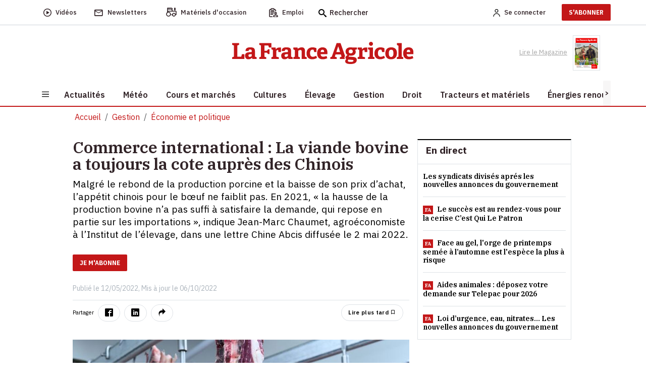

--- FILE ---
content_type: text/html; charset=utf-8
request_url: https://www.lafranceagricole.fr/economie/article/769504/la-viande-bovine-a-toujours-la-cote-auprs-des-chinois
body_size: 28432
content:
<!DOCTYPE html>
<html lang="fr-fr" style="">
<head>
  

  <script type="text/javascript">window.gdprAppliesGlobally=true;(function(){function a(e){if(!window.frames[e]){if(document.body&&document.body.firstChild){var t=document.body;var n=document.createElement("iframe");n.style.display="none";n.name=e;n.title=e;t.insertBefore(n,t.firstChild)}
else{setTimeout(function(){a(e)},5)}}}function e(n,r,o,c,s){function e(e,t,n,a){if(typeof n!=="function"){return}if(!window[r]){window[r]=[]}var i=false;if(s){i=s(e,t,n)}if(!i){window[r].push({command:e,parameter:t,callback:n,version:a})}}e.stub=true;function t(a){if(!window[n]||window[n].stub!==true){return}if(!a.data){return}
var i=typeof a.data==="string";var e;try{e=i?JSON.parse(a.data):a.data}catch(t){return}if(e[o]){var r=e[o];window[n](r.command,r.parameter,function(e,t){var n={};n[c]={returnValue:e,success:t,callId:r.callId};a.source.postMessage(i?JSON.stringify(n):n,"*")},r.version)}}
if(typeof window[n]!=="function"){window[n]=e;if(window.addEventListener){window.addEventListener("message",t,false)}else{window.attachEvent("onmessage",t)}}}e("__tcfapi","__tcfapiBuffer","__tcfapiCall","__tcfapiReturn");a("__tcfapiLocator");(function(e){
  var t=document.createElement("script");t.id="spcloader";t.type="text/javascript";t.async=true;t.src="https://sdk.privacy-center.org/"+e+"/loader.js?target="+document.location.hostname;t.charset="utf-8";var n=document.getElementsByTagName("script")[0];n.parentNode.insertBefore(t,n)})("3e25ee67-bdca-4f9f-968e-ceb268310134")})();</script>

  
    <script type="didomi/javascript" src="/cms/js/kameleoon.js" async="true" fetchpriority="high"></script>
    <script type="didomi/javascript" src="//lioprcduib.kameleoon.io/engine.js" async="true" fetchpriority="high"></script>


  

  
  <!-- Google Tag Manager -->

  
<script>


      window.dataLayer = window.dataLayer || [];
      window.dataLayer.push({"siteLanguage":"FR","atiEnable":true,"page":{"type":"Article","categorieGroupe":"Politique et \u00E9conomie agricole","accessibilite":"Gratuit","tags":[{"taxonomy":[{"name":"Gestion","url":"gestion","level":1,"categoryId":20311}],"label":"\u00C9conomie et politique","categoryId":20191,"masterApplication":"La France Agricole","ordre":1,"principal":true,"contentType":null},{"taxonomy":[{"name":"International","url":"international","level":1,"categoryId":20472},{"name":"\u00C9conomie et politique","url":"economie","level":2,"categoryId":20191},{"name":"Gestion","url":"gestion","level":3,"categoryId":20311}],"label":"Chine","categoryId":20588,"masterApplication":"La France Agricole","ordre":10,"principal":false,"contentType":null},{"taxonomy":[{"name":"OLD","url":"old","level":1,"categoryId":27327}],"label":"Exportations","categoryId":20689,"masterApplication":"La France Agricole","ordre":10,"principal":false,"contentType":null},{"taxonomy":[{"name":"OLD","url":"old","level":1,"categoryId":27327}],"label":"importations","categoryId":22045,"masterApplication":"La France Agricole","ordre":10,"principal":false,"contentType":null},{"taxonomy":[{"name":"Fili\u00E8res viande","url":"filieres-viande","level":1,"categoryId":27198},{"name":"\u00C9conomie et politique","url":"economie","level":2,"categoryId":20191},{"name":"Gestion","url":"gestion","level":3,"categoryId":20311}],"label":"Viande bovine","categoryId":22399,"masterApplication":"La France Agricole","ordre":10,"principal":false,"contentType":null}],"contenu":{"id":"769504","surTitre":"Commerce international","titre":"La viande bovine a toujours la cote aupr\u00E8s des Chinois","description":"Malgr\u00E9 le rebond de la production porcine et la baisse de son prix d\u2019achat, l\u2019app\u00E9tit chinois pour le b\u0153uf ne faiblit pas. En 2021, \u00AB\u00A0la hausse de la production bovine n\u2019a pas suffi \u00E0 satisfaire la demande, qui repose en partie sur les importations\u00A0\u00BB, indique Jean-Marc Chaumet, agro\u00E9conomiste \u00E0 l\u2019Institut de l\u2019\u00E9levage, dans une lettre Chine Abcis diffus\u00E9e le 2\u00A0mai 2022.","auteur":"Lucie Pouchard","imageUrl":"https://cdn1.regie-agricole.com/ulf/CMS_Content/2/articles/771486/5fdb2145-a-la-viande-bovine-a-toujours-la-cote-aupres-des-chinois.jpg","contentType":""}},"visiteur":{"idCRM":null,"idUser":null,"categorie":[]},"eCommerce":{"cart":null,"shipping":null,"transaction":null,"customer":null}});
      console.log('DATALAYER v2', dataLayer);
      
    //info pour la régie pub
    window._tnpb = window._tnpb || [];
    _tnpb.push({"key": "keywords", "value": "utilisateur=nonconnecte" });
    
</script>
  <script>
    (function (w, d, s, l, i) {
      w[l] = w[l] || []; w[l].push({
        'gtm.start':
          new Date().getTime(), event: 'gtm.js'
      }); var f = d.getElementsByTagName(s)[0],
        j = d.createElement(s), dl = l != 'dataLayer' ? '&l=' + l : ''; j.async = true; j.src =
          'https://www.googletagmanager.com/gtm.js?id=' + i + dl; f.parentNode.insertBefore(j, f);
    })(window, document, 'script', 'dataLayer', 'GTM-W79QSBH');</script>

  <!-- End Google Tag Manager -->
  
<meta charset="utf-8">
<meta http-equiv="X-UA-Compatible" content="IE=edge">
<meta name="viewport" content="width=device-width, initial-scale=1.0">
<link rel="preconnect" href="https://fonts.googleapis.com">

  <link as="style" onload="this.onload=null;this.rel='stylesheet'" href="https://fonts.googleapis.com/css2?family=IBM+Plex+Sans:ital,wght@0,400;0,500;0,600;0,700;1,400;1,500;1,600&display=swap" rel="preload">
  <link as="style" onload="this.onload=null;this.rel='stylesheet'" href="https://fonts.googleapis.com/css2?family=IBM+Plex+Serif:ital,wght@0,400;0,500;0,600;0,900;1,400;1,500;1,600&display=swap" rel="preload">
  <link as="style" onload="this.onload=null;this.rel='stylesheet'" href="https://fonts.googleapis.com/css2?family=IBM+Plex+Sans+Condensed:wght@500;600;700&display=swap" rel="preload">
<meta name="CCBot" content="noindex">

<meta name="google-site-verification" content="lD8NNucJ33wygCHemajIqsas7s8tGBqokeUjjkQ6GT8">
<link rel="icon" href="/favicon.ico">

    <title>Commerce international : La viande bovine a toujours la cote aupr&#xE8;s des Chinois </title>
    <meta name="abstract" content="La France Agricole - Agriculture">
    <meta name="description" content="Malgr&#xE9; le rebond de la production porcine et la baisse de son prix d&#x2019;achat, l&#x2019;app&#xE9;tit chinois pour le b&#x153;uf ne faiblit pas. En 2021, &#xAB;&#xA0;la hau...">
  <link rel="canonical" href="https://www.lafranceagricole.fr/economie/article/769504/la-viande-bovine-a-toujours-la-cote-auprs-des-chinois">
    <link rel="amphtml" href="https://www.lafranceagricole.fr/economie/amp/article/769504/la-viande-bovine-a-toujours-la-cote-auprs-des-chinois">
    <meta name="robots" content="max-snippet:-1, max-image-preview:large, max-video-preview:-1">
   <meta property="og:site_name" content="LaFranceAgricole">
  <meta property="og:title" content="Commerce international : La viande bovine a toujours la cote aupr&#xE8;s des Chinois">
  <meta property="og:type" content="article">
  <meta property="og:url" content="https://www.lafranceagricole.fr/economie/article/769504/la-viande-bovine-a-toujours-la-cote-auprs-des-chinois">
  <meta property="og:image" content="https://cdn1.regie-agricole.com/ulf/CMS_Content/2/articles/771486/5fdb2145-a-la-viande-bovine-a-toujours-la-cote-aupres-des-chinois.jpg">
  <meta property="og:locale" content="fr_FR">
  <meta property="og:image:type" content="image/jpeg">
  <meta property="og:image:width" content="690">
  <meta property="og:image:height" content="388">
  <meta property="og:description" content="Malgr&#xE9; le rebond de la production porcine et la baisse de son prix d&#x2019;achat, l&#x2019;app&#xE9;tit chinois pour le b&#x153;uf ne faiblit pas. En 2021, &#xAB;&#xA0;la hau...">
  <meta property="og:updated_time" content="2022-10-06T20:22:04+02:00">
  <meta property="fb:app_id" content="242257521270886">
  <meta name="twitter:card" content="summary_large_image">
  <meta name="twitter:site" content="@FranceAgricole">
  <meta name="twitter:creator" content="@FranceAgricole">
  <meta name="twitter:title" content="Commerce international : La viande bovine a toujours la cote aupr&#xE8;s des Chinois">
  <meta name="twitter:description" content="Malgr&#xE9; le rebond de la production porcine et la baisse de son prix d&#x2019;achat, l&#x2019;app&#xE9;tit chinois pour le b&#x153;uf ne faiblit pas. En 2021, &#xAB;&#xA0;la hau...">
  <script data-rh="true" type="application/ld+json">
    {"@context":"http://schema.org","@type":"WebSite","url":"https://www.lafranceagricole.fr","potentialAction":{"@type":"SearchAction","target":"https://www.lafranceagricole.fr/search?q={query}","query-input":"required name=query"}}
  </script>
  <script data-rh="true" type="application/ld+json">
    {"@context":"http://schema.org","@type":"Organization","name":"La France Agricole","url":"https://www.lafranceagricole.fr","logo":"https://www.lafranceagricole.fr/images/lfa-logo.svg","sameAs":["https://www.facebook.com/lafranceagricole","https://twitter.com/FranceAgricole"]}
  </script>
    

<script type="application/ld+json">
  {"@context":"https://schema.org","@type":"BreadcrumbList","itemListElement":[{"@type":"ListItem","name":"Gestion","item":{"@type":"WebPage","@id":"https://www.lafranceagricole.fr/gestion/t20311"},"position":1},{"@type":"ListItem","name":"\u00C9conomie et politique","item":{"@type":"WebPage","@id":"https://www.lafranceagricole.fr/economie/t20191"},"position":2}]}
</script>
    

<script type="application/ld+json">
  {"@context":"https://schema.org","@type":"NewsArticle","description":"Malgr\u00E9 le rebond de la production porcine et la baisse de son prix d\u2019achat, l\u2019app\u00E9tit chinois pour le b\u0153uf ne faiblit pas. En 2021, \u00AB\u00A0la hau...","image":{"@type":"ImageObject","url":"https://cdn1.regie-agricole.com/ulf/CMS_Content/2/articles/771486/5fdb2145-a-la-viande-bovine-a-toujours-la-cote-aupres-des-chinois.jpg","height":388,"width":690},"author":{"@type":"Person","name":"Lucie Pouchard"},"dateModified":"2022-10-06T20:22:04+02:00","datePublished":"2022-05-12T15:17:00+02:00","headline":"La viande bovine a toujours la cote aupr\u00E8s des Chinois","isAccessibleForFree":true,"publisher":{"@type":"Organization","name":"La France Agricole","url":"https://www.lafranceagricole.fr","logo":{"@type":"ImageObject","url":"https://cdn4.regie-agricole.com/ulf/CMS_Content/2/images/2023/05/10/7bc521a0-1/logo-lfa-v2-transparent.png"}}}
</script>


            <style></style>
  
    
  
  
  




  
    
  <script type="text/javascript" src="/js/jquery-3.6.0.min.js"></script>
  <script src="/dist/vendors.js?v=qKTxGmScJ94MkmIvt05FvTxaVxbjF8gRH2Rs44vQdIQ" async=""></script>
  <script src="/dist/app.js?v=qNGoWsa7XcQzqe3AW-FZacurIHdEHbcG3mPAasqMcW8" defer=""></script>
  <script src="/cms/js/util.js"></script>
  <script>
    getRefererRS();
  </script>
	<meta name="theme-color" content="#e30613">
	<link rel="manifest" href="/manifest.webmanifest">
</head>
<body class="c-meteo a-index">
  
<header class="header">
  <div class="header-desktop">
    <div class="nav-secondary preheader py-0 bg-white" id="preheaderId">
     <div class="container p-0">
       <nav class="navbar navbar-expand-lg row align-items-center">
          <div class="col-preheaderForSticky">
            <div id="navPreHeader">
                <ul class="navbar-nav mb-0 ul-nav ps-0 w-100">
                    <li class="nav-item d-inline-flex align-items-center">
                  <a class="d-inline-flex align-items-center" href="https://www.lafranceagricole.fr/videos/t20390">
                    <i class="icon-play2 fs-6"></i>
                            <span class="nav-link ms-2" aria-current="page">Vidéos</span>
                        </a>
                    </li>
                    <li class="nav-item d-inline-flex align-items-center">
                  <a class="d-inline-flex align-items-center" href="/newsletters">
                    <i class="icon-mail_outline fs-5"></i> 
                            <span class="nav-link ms-2">Newsletters</span>
                      </a>
                    </li>
                    <li class="nav-item d-inline-flex align-items-center">
                  <button class="d-inline-flex align-items-center" onclick="window.location.href='/occasions'">
                    <i class="icon-tracteur fw-bold" style="font-size:1.1rem;"></i>
                            <span class="nav-link ms-2">Matériels d'occasion</span>
                        </button>
                    </li>
                    <li class="nav-item d-inline-flex align-items-center">
                  <button class="d-inline-flex align-items-center btn-emploi-fa" onclick="window.location.href='/emploi'">
                            <svg id="Calque_1" class="icon-emploi" xmlns="http://www.w3.org/2000/svg" version="1.1" viewbox="0 0 25 25" width="18">
                              <!-- Generator: Adobe Illustrator 29.7.1, SVG Export Plug-In . SVG Version: 2.1.1 Build 8)  -->
                              <path d="M8.79,23.42H3.35c-.08.02-.23.02-.35,0-.63-.11-1.07-.72-.98-1.36V6.12c.03-.33.18-.6.42-.8.24-.2.55-.29.85-.25h.92c.19-.03.41.09.51.3.54,1,1.61,1.62,2.77,1.59h4.49c1.22.06,2.29-.56,2.87-1.61.11-.16.26-.25.42-.27.24,0,.46,0,.69,0h.49c.65.06,1.13.63,1.08,1.26v1.78c0,.4.32.73.73.74h.01c.19,0,.37-.07.51-.21.14-.14.22-.32.22-.51.02-.61.03-1.33,0-2.05-.06-1.2-.97-2.22-2.16-2.41-.32-.06-.64-.06-.98-.07-.14,0-.27,0-.41-.01h-.15s-.04-.16-.04-.16c-.02-.05-.04-.1-.04-.16-.29-1.49-1.68-2.58-3.25-2.5-.98.02-1.98.01-2.94,0-.52,0-1.06,0-1.57,0-.25,0-.48.03-.72.09-1.21.28-2.22,1.26-2.45,2.79l1,.09-1.14-.1c-.19-.02-.38-.03-.6-.03s-.45,0-.7.03c-1.32.16-2.32,1.32-2.27,2.65v13.01c0,.34,0,.68,0,1.02,0,.68,0,1.36,0,2.04.03,1.34,1.09,2.44,2.43,2.5,1.37.03,2.76.02,4.11.02.59,0,1.19,0,1.78,0,.29,0,.55-.18.64-.46.04-.11.05-.21.05-.33-.02-.39-.36-.69-.78-.67ZM7.48,2.25h4.57c.89,0,1.62.73,1.62,1.62s-.73,1.62-1.62,1.62h-4.57c-.89,0-1.62-.73-1.62-1.62s.73-1.62,1.62-1.62ZM20.7,18.63c-1.01-.08-2.08-.1-3.18-.07-.67-.02-1.31,0-1.96.06-2.2.33-3.81,2.2-3.81,4.44.02.89.73,1.63,1.63,1.67.81.02,1.59.01,2.43,0,.3,0,.56-.18.66-.45.04-.09.06-.17.06-.26,0-.41-.31-.74-.71-.75l-2.55-.06v-.2c-.07-1.45.96-2.7,2.4-2.91,1.18-.1,2.37-.08,3.53-.06.44,0,.89.01,1.33.01.07,0,.13.01.19.03,1.39.28,2.37,1.56,2.29,2.99v.08s-.13.13-.13.13h-4.22c-.41,0-.74.33-.74.73s.33.74.73.74h1.4c.93,0,1.86,0,2.79,0,.94,0,1.71-.79,1.71-1.74-.02-2.23-1.64-4.07-3.85-4.37ZM15.07,14.08c0,1.71,1.39,3.1,3.09,3.1s3.1-1.39,3.1-3.09h0c0-1.71-1.4-3.1-3.11-3.1-1.7,0-3.08,1.4-3.08,3.09ZM19.79,14.08c0,.9-.73,1.63-1.62,1.63h-.1c-.85-.06-1.53-.77-1.53-1.64.01-.89.74-1.61,1.62-1.61s1.63.73,1.63,1.62ZM4.96,12.87s-.01,0-.02,0c-.25,0-.49.14-.6.35-.15.23-.15.5-.02.72.14.26.4.41.68.4h7.5s0,0,.01,0c.19,0,.37-.07.51-.21.14-.14.22-.32.22-.51,0-.2-.07-.38-.21-.52-.14-.14-.32-.22-.51-.22h-7.55ZM10.53,16.65h-2.94s0,0,0,0h-2.74c-.38.04-.68.4-.64.81.02.2.11.37.27.5.15.12.35.18.54.17h5.71c.38-.05.67-.41.62-.82-.02-.2-.12-.37-.27-.49-.15-.12-.35-.18-.54-.15ZM14.5,10.56c.4-.05.68-.43.63-.83-.06-.4-.44-.69-.83-.63H4.84c-.38.05-.67.41-.62.82.05.4.41.69.82.65h9.25c.09,0,.15,0,.21,0Z"></path>
                            </svg>
                            <span class="nav-link ms-2">Emploi</span>
                        </button>
                    </li>
                    <form method="get" action="/Search">
                        <div class="searchbox">
                            <i class="icon-search fs-6 searchbox__icon"></i>
                            <input type="text" class="searchbox__input" placeholder="Rechercher" name="q" id="query" maxlength="150">
                            <button type="submit" class="btn btn-icon-validate-search">
                                <img src="/images/svg/icon-btn-search.svg" width="27" height="25" class="icon icon-validate-search" alt="Valider">
                            </button>
                        </div>
                    </form>
                </ul>
            </div>   
          </div>
          <div class="col preheader-logo-fa">
                        <a href="/"><img src="/images/logo/logo-france-agricole.png" loading="lazy" alt="La France Agricole"></a>
                    </div>
        <div class="col text-end">
            <ul class="navbar-nav mb-0 ps-0 ul-nav align-items-center">  
              
    <li>
        <a class="nav-link me-2 fw-500" rel="nofollow" href="/Account/Signin"><img alt="Account" src="/images/svg/icon-Account.svg" width="14" height="15"><span class="ms-2 d-none d-sm-initial me-4">Se connecter</span></a>
    </li>
    <li class="pb-2 pt-2">
    <a target="_blank" href="https://abo.lafranceagricole.fr/?utm_source=site.fa&utm_medium=Header-CTA&utm_campaign=Header-CTA-JeMabonne-MNC&at_medium=site.fa&at_campaign=Header-CTA-JeMabonne-MNC" class="btn btn-default btn-primary">S'ABONNER</a>
    </li>
 
            </ul>
        </div>
       </nav>
     </div>
      </div>
      <div class="header-bar bg-white">
        <div class="container text-center">
                <a href="/"><img src="/images/logo/logo-france-agricole.png" width="360" height="44" loading="lazy" alt="La France Agricole" class="img-fluid logo-fa"></a>
        <div class="ReadMagazine me-3">
          <a target="_blank" href="/epaper/mymozzo">
    <span class="pe-2">Lire le Magazine</span>
      <img width="54" height="73" loading="lazy" src="https://cdn.publishingcenter.net/lafranceagricole/194887_180.png" alt="Couverture du magasine La france agricole">
   
</a> 
            </div>
        </div>
      </div>
      <div class="header-nav">
        <div class="container bg-white">
            
<button class="navbar-toggler btn" type="button" data-bs-toggle="collapse" data-bs-target="#sidenavBurger" aria-label="Burger navigation">
    <img src="/images/svg/icon-burger.svg" alt="Menu" class="icon icon-burger">
</button>
<div class="collapse navbar-collapse sidenavBurger" id="sidenavBurger">
    <div class="menu-burger">               
        <div class="close py-2">
            <button class="btn closeBtn">
                <i class="icon-cross pe-2"></i> Fermer
            </button>
        </div>
        <div class="container-search">
            <form method="get" action="/Search">
                <div class="search">
                    <img src="/images/svg/icon-search.svg" height="15" class="fa-search">
                    <input type="text" class="form-control" placeholder="Rechercher" name="q" id="query" maxlength="150">
                    <button type="submit" class="btn btn-icon-validate-search">
                        <img src="/images/svg/icon-btn-search.svg" class="icon icon-validate-search" alt="Valider">
                    </button>
                </div>
            </form>
        </div>
        <div class="container-diffusion w-100">
            <div class="row justify-content-center align-items-baseline">
                <div class="col-3  p-0">
          <a class="card border-0" href="/newsletters">
                        <i class="icon-mail_outline fs-5"></i>
                        <span>Newsletters</span>
                    </a>
                </div>
                <div class="col-3  p-0">
          <a class="card border-0" href="https://www.lafranceagricole.fr/videos/t20390">
                        <i class="icon-play2 fs-6"></i>
                        <span>Vidéos</span>
                    </a>
                </div>
                <div class="col-3 p-0">
          <a class="card border-0" target="_blank" href="/epaper/mymozzo">
                        <i class="icon-newspaper"></i>
                        <span>Lire le<br>magazine</span>
                    </a>
                </div>
            </div>
        </div>
        <div class="container-tags ps-2 w-100">
            <ul class="p-0">
                


    <div data-id="70"></div>
<li class="nav-item  " data-menulink-id="3187" data-menu-id="70">
    <a class="nav-link" href="/podcasts/t20376 ">
        Podcast
    </a>
</li><li class="nav-item  " data-menulink-id="3188" data-menu-id="70">
    <a class="nav-link" href="/crise-agricole/t28570 ">
        Crise agricole
    </a>
</li><li class="nav-item  " data-menulink-id="2839" data-menu-id="70">
    <a class="nav-link" href="/dnc-dermatose-nodulaire-contagieuse/t29309 ">
        Dermatose nodulaire
    </a>
</li>
            </ul>
        </div>                    
        <div class="overflow-auto overflow w-100">
            <ul class="navbar-nav container-menu p-0">
                


    <div data-id="82"></div>
<li class="nav-item with-childs " data-menulink-id="1092" data-menu-id="82">
    <a class="nav-link" href="/actualites/ ">
        Actualit&#xE9;s
    </a>
</li><li class="nav-item  " data-menulink-id="1099" data-menu-id="82">
    <a class="nav-link" href="/meteo-agricole/ ">
        M&#xE9;t&#xE9;o
    </a>
</li><li class="nav-item with-childs " data-menulink-id="1105" data-menu-id="82">
    <a class="nav-link" href="/cours-et-marches/ ">
        Cours et march&#xE9;s
    </a>
</li><li class="nav-item with-childs " data-menulink-id="1108" data-menu-id="82">
    <a class="nav-link" href="/cultures/ ">
        Cultures
    </a>
</li><li class="nav-item with-childs " data-menulink-id="1116" data-menu-id="82">
    <a class="nav-link" href="/elevage/ ">
        &#xC9;levage
    </a>
</li><li class="nav-item with-childs " data-menulink-id="1131" data-menu-id="82">
    <a class="nav-link" href="/gestion/ ">
        Gestion
    </a>
</li><li class="nav-item with-childs " data-menulink-id="1141" data-menu-id="82">
    <a class="nav-link" href="/droit/ ">
        Droit
    </a>
</li><li class="nav-item with-childs " data-menulink-id="1125" data-menu-id="82">
    <a class="nav-link" href="/tracteur-et-materiel/ ">
        Tracteurs et mat&#xE9;riels
    </a>
</li><li class="nav-item with-childs " data-menulink-id="1150" data-menu-id="82">
    <a class="nav-link" href="/energie-renouvelable/ ">
        &#xC9;nergies renouvelables
    </a>
</li><li class="nav-item with-childs " data-menulink-id="1154" data-menu-id="82">
    <a class="nav-link" href="/cote-perso/ ">
        C&#xF4;t&#xE9; perso
    </a>
</li>
            </ul>
            <div class="container-services w-100">
                <span class="services-title">
                    SERVICES
                </span>
        <ul class="p-0 m-0">
          <li>
            <button class="btn occasions" onclick="window.location.href='/occasions'">
              <span>Matériels d'occasion</span>
            </button>
          </li>
          <li>

            <button class="btn emploi" onclick="window.location.href='/emploi'">
              <span>Emploi</span>
            </button>
          </li>
          <li>
            <a href="https://www.editions-france-agricole.fr/" target="_blank" class="editions">
              <span>Editions</span>
            </a>
          </li>
          <li>
            <button class="btn lexagro" onclick="window.open('https://www.lexagro.fr?utm_source=site.fa&utm_medium=lexagro_menu_burger&utm_campaign=cta_menu_burger&at_medium=site.fa&at_format=lexagro_hp&at_campaign=cta_menu_burger', '_blank');">
              <span>LexAgro</span>
            </button>
          </li>
        </ul>
            </div>
        </div>
    </div>
</div> 
            <nav class="main-nav horizontal-scroll justify-content-start">
                <button class="btn btn-default btn-left position-absolute slide-icon p-0" style="left:0px;top:0;z-index:1;width:15px;height:100%;background:#F7F6F6"><</button>
                <button class="btn btn-default btn-right position-absolute slide-icon p-0" style="right:0;top:0;z-index:1;width:15px;height:100%;background:#F7F6F6">></button>
                <ul class="mb-0 nav-container position-relative" id="firstmenu">
            


<li class="nav-item with-childs " data-menulink-id="1092" data-menu-id="82">
        <a class="nav-link" href="/actualites/">
            <span>Actualit&#xE9;s</span>
        </a>
  </li><li class="nav-item  " data-menulink-id="1099" data-menu-id="82">
        <a class="nav-link" href="/meteo-agricole/">
            <span>M&#xE9;t&#xE9;o</span>
        </a>
  </li><li class="nav-item with-childs " data-menulink-id="1105" data-menu-id="82">
        <a class="nav-link" href="/cours-et-marches/">
            <span>Cours et march&#xE9;s</span>
        </a>
  </li><li class="nav-item with-childs " data-menulink-id="1108" data-menu-id="82">
        <a class="nav-link" href="/cultures/">
            <span>Cultures</span>
        </a>
  </li><li class="nav-item with-childs " data-menulink-id="1116" data-menu-id="82">
        <a class="nav-link" href="/elevage/">
            <span>&#xC9;levage</span>
        </a>
  </li><li class="nav-item with-childs " data-menulink-id="1131" data-menu-id="82">
        <a class="nav-link" href="/gestion/">
            <span>Gestion</span>
        </a>
  </li><li class="nav-item with-childs " data-menulink-id="1141" data-menu-id="82">
        <a class="nav-link" href="/droit/">
            <span>Droit</span>
        </a>
  </li><li class="nav-item with-childs " data-menulink-id="1125" data-menu-id="82">
        <a class="nav-link" href="/tracteur-et-materiel/">
            <span>Tracteurs et mat&#xE9;riels</span>
        </a>
  </li><li class="nav-item with-childs " data-menulink-id="1150" data-menu-id="82">
        <a class="nav-link" href="/energie-renouvelable/">
            <span>&#xC9;nergies renouvelables</span>
        </a>
  </li><li class="nav-item with-childs " data-menulink-id="1154" data-menu-id="82">
        <a class="nav-link" href="/cote-perso/">
            <span>C&#xF4;t&#xE9; perso</span>
        </a>
  </li>
          </ul>
            </nav> 
        </div>
     </div> 
  </div>
 
  <div class="header-mobile">
        <div class="preheader">
            
<button class="navbar-toggler btn" type="button" data-bs-toggle="collapse" data-bs-target="#sidenavBurger" aria-label="Burger navigation">
    <img src="/images/svg/icon-burger.svg" alt="Menu" class="icon icon-burger">
</button>
<div class="collapse navbar-collapse sidenavBurger" id="sidenavBurger">
    <div class="menu-burger">               
        <div class="close py-2">
            <button class="btn closeBtn">
                <i class="icon-cross pe-2"></i> Fermer
            </button>
        </div>
        <div class="container-search">
            <form method="get" action="/Search">
                <div class="search">
                    <img src="/images/svg/icon-search.svg" height="15" class="fa-search">
                    <input type="text" class="form-control" placeholder="Rechercher" name="q" id="query" maxlength="150">
                    <button type="submit" class="btn btn-icon-validate-search">
                        <img src="/images/svg/icon-btn-search.svg" class="icon icon-validate-search" alt="Valider">
                    </button>
                </div>
            </form>
        </div>
        <div class="container-diffusion w-100">
            <div class="row justify-content-center align-items-baseline">
                <div class="col-3  p-0">
          <a class="card border-0" href="/newsletters">
                        <i class="icon-mail_outline fs-5"></i>
                        <span>Newsletters</span>
                    </a>
                </div>
                <div class="col-3  p-0">
          <a class="card border-0" href="https://www.lafranceagricole.fr/videos/t20390">
                        <i class="icon-play2 fs-6"></i>
                        <span>Vidéos</span>
                    </a>
                </div>
                <div class="col-3 p-0">
          <a class="card border-0" target="_blank" href="/epaper/mymozzo">
                        <i class="icon-newspaper"></i>
                        <span>Lire le<br>magazine</span>
                    </a>
                </div>
            </div>
        </div>
        <div class="container-tags ps-2 w-100">
            <ul class="p-0">
                


    <div data-id="70"></div>
<li class="nav-item  " data-menulink-id="3187" data-menu-id="70">
    <a class="nav-link" href="/podcasts/t20376 ">
        Podcast
    </a>
</li><li class="nav-item  " data-menulink-id="3188" data-menu-id="70">
    <a class="nav-link" href="/crise-agricole/t28570 ">
        Crise agricole
    </a>
</li><li class="nav-item  " data-menulink-id="2839" data-menu-id="70">
    <a class="nav-link" href="/dnc-dermatose-nodulaire-contagieuse/t29309 ">
        Dermatose nodulaire
    </a>
</li>
            </ul>
        </div>                    
        <div class="overflow-auto overflow w-100">
            <ul class="navbar-nav container-menu p-0">
                


    <div data-id="82"></div>
<li class="nav-item with-childs " data-menulink-id="1092" data-menu-id="82">
    <a class="nav-link" href="/actualites/ ">
        Actualit&#xE9;s
    </a>
</li><li class="nav-item  " data-menulink-id="1099" data-menu-id="82">
    <a class="nav-link" href="/meteo-agricole/ ">
        M&#xE9;t&#xE9;o
    </a>
</li><li class="nav-item with-childs " data-menulink-id="1105" data-menu-id="82">
    <a class="nav-link" href="/cours-et-marches/ ">
        Cours et march&#xE9;s
    </a>
</li><li class="nav-item with-childs " data-menulink-id="1108" data-menu-id="82">
    <a class="nav-link" href="/cultures/ ">
        Cultures
    </a>
</li><li class="nav-item with-childs " data-menulink-id="1116" data-menu-id="82">
    <a class="nav-link" href="/elevage/ ">
        &#xC9;levage
    </a>
</li><li class="nav-item with-childs " data-menulink-id="1131" data-menu-id="82">
    <a class="nav-link" href="/gestion/ ">
        Gestion
    </a>
</li><li class="nav-item with-childs " data-menulink-id="1141" data-menu-id="82">
    <a class="nav-link" href="/droit/ ">
        Droit
    </a>
</li><li class="nav-item with-childs " data-menulink-id="1125" data-menu-id="82">
    <a class="nav-link" href="/tracteur-et-materiel/ ">
        Tracteurs et mat&#xE9;riels
    </a>
</li><li class="nav-item with-childs " data-menulink-id="1150" data-menu-id="82">
    <a class="nav-link" href="/energie-renouvelable/ ">
        &#xC9;nergies renouvelables
    </a>
</li><li class="nav-item with-childs " data-menulink-id="1154" data-menu-id="82">
    <a class="nav-link" href="/cote-perso/ ">
        C&#xF4;t&#xE9; perso
    </a>
</li>
            </ul>
            <div class="container-services w-100">
                <span class="services-title">
                    SERVICES
                </span>
        <ul class="p-0 m-0">
          <li>
            <button class="btn occasions" onclick="window.location.href='/occasions'">
              <span>Matériels d'occasion</span>
            </button>
          </li>
          <li>

            <button class="btn emploi" onclick="window.location.href='/emploi'">
              <span>Emploi</span>
            </button>
          </li>
          <li>
            <a href="https://www.editions-france-agricole.fr/" target="_blank" class="editions">
              <span>Editions</span>
            </a>
          </li>
          <li>
            <button class="btn lexagro" onclick="window.open('https://www.lexagro.fr?utm_source=site.fa&utm_medium=lexagro_menu_burger&utm_campaign=cta_menu_burger&at_medium=site.fa&at_format=lexagro_hp&at_campaign=cta_menu_burger', '_blank');">
              <span>LexAgro</span>
            </button>
          </li>
        </ul>
            </div>
        </div>
    </div>
</div> 
            <div class="preheader-logoMobile-fa">     
                <a href="/"><img src="/images/logo/logo-FA.png" width="119" height="20" class="img-fluid" loading="lazy" alt="La France Agricole"></a>
            </div>
            <div class="col d-flex align-items-center justify-content-end me-2">
                <div class="searchbox">
          <button class="btn btn-default btn-search" type="button" data-bs-toggle="collapse" data-bs-target="#collapseSearch" aria-expanded="false" aria-controls="collapseSearch">
                        <img src="/images/svg/icon-search.svg" alt="Recherche" title="Recherche" height="15" width="15">
                    </button>
		        </div>
                <div class="collapse" id="collapseSearch">
                  <div class="collapse-search">
                      <div class="collapse-close" data-bs-toggle="collapse" data-bs-target="#collapseSearch">
                          Fermer <span class="ps-1">x</span>
                      </div>
                    <div class="container-search">
                        <form method="get" action="/Search">
                            <div class="search">
                                <img src="/images/svg/icon-search.svg" height="15" width="15" class="fa-search">
                                <input type="text" class="form-control" placeholder="Rechercher" name="q" id="query" maxlength="150">
                                <button type="submit" class="btn btn-icon-validate-search">
                                    <img src="/images/svg/icon-btn-search.svg" width="27" height="25" class="icon icon-validate-search" alt="Valider">
                                </button>
                            </div>
                        </form>
                    </div>
                  </div>
                </div>
                <ul class="navbar-nav mb-0 ps-0 ul-nav align-items-center">
          
    <li>
        <a class="nav-link me-2 fw-500" rel="nofollow" href="/Account/Signin"><img alt="Account" src="/images/svg/icon-Account.svg" width="14" height="15"><span class="ms-2 d-none d-sm-initial me-4">Se connecter</span></a>
    </li>
    <li class="pb-2 pt-2">
    <a target="_blank" href="https://abo.lafranceagricole.fr/?utm_source=site.fa&utm_medium=Header-CTA&utm_campaign=Header-CTA-JeMabonne-MNC&at_medium=site.fa&at_campaign=Header-CTA-JeMabonne-MNC" class="btn btn-default btn-primary">S'ABONNER</a>
    </li>
 
                </ul>
            </div>
        </div>   
        <div class="header-nav">
            <div class="w-100">
                <nav class="horizontal-scroll">
          <button class="btn btn-default btn-left position-absolute slide-icon p-0" style="left:-5px;top:0;z-index:1;width:15px;height:100%;background:#F7F6F6"><</button>
          <button class="btn btn-default btn-right position-absolute slide-icon p-0" style="right:-5px;top:0;z-index:1;width:15px;height:100%;background:#F7F6F6">></button>
                    <ul class="mb-0 nav-secondary nav-mobile nav-container">  
                        


<li class="nav-icon  " data-menulink-id="1099" data-menu-id="82">
        <a class=" " href="/meteo-agricole/">
                <i class="icon-weather icon"></i>
        </a>
</li><li class="nav-icon with-childs " data-menulink-id="1105" data-menu-id="82">
        <a class=" " href="/cours-et-marches/">
                <i class="icon-stats-bars icon"></i>
        </a>
</li><li class="nav-item with-childs " data-menulink-id="1092" data-menu-id="82">
        <a class=" nav-link" href="/actualites/">
                <i class="gfa gfa-actu gfa-red icon"></i>
                <span>Actualit&#xE9;s</span>
        </a>
</li><li class="nav-item with-childs " data-menulink-id="1108" data-menu-id="82">
        <a class=" nav-link" href="/cultures/">
                <span>Cultures</span>
        </a>
</li><li class="nav-item with-childs " data-menulink-id="1116" data-menu-id="82">
        <a class=" nav-link" href="/elevage/">
                <span>&#xC9;levage</span>
        </a>
</li><li class="nav-item with-childs " data-menulink-id="1131" data-menu-id="82">
        <a class=" nav-link" href="/gestion/">
                <span>Gestion</span>
        </a>
</li><li class="nav-item with-childs " data-menulink-id="1141" data-menu-id="82">
        <a class=" nav-link" href="/droit/">
                <span>Droit</span>
        </a>
</li><li class="nav-item with-childs " data-menulink-id="1125" data-menu-id="82">
        <a class=" nav-link" href="/tracteur-et-materiel/">
                <span>Tracteurs et mat&#xE9;riels</span>
        </a>
</li><li class="nav-item with-childs " data-menulink-id="1150" data-menu-id="82">
        <a class=" nav-link" href="/energie-renouvelable/">
                <span>&#xC9;nergies renouvelables</span>
        </a>
</li><li class="nav-item with-childs " data-menulink-id="1154" data-menu-id="82">
        <a class=" nav-link" href="/cote-perso/">
                <span>C&#xF4;t&#xE9; perso</span>
        </a>
</li>
                    </ul>
                </nav>
            </div>
        </div>
    </div>

  <div class="header-sousnav">
    <div class="container bg-white">
      <div id="sous-menu" class="horizontal-scroll">

        </div>
    </div>
  </div> 
</header>

<main class="body-content contenu-page">
        <div class="bandeau-simple w-100">
            <div class="pub-tag " data-pos="7"><div class=" sas_11224"></div></div>
        </div>
    
    <div class="container main-container mt-3 mt-md-0 mb-0">
        <div class="mx-2">
                    <div class="breadcrumb-top pt-2">
        
                        <ol class="breadcrumb mt-0" itemscope="" itemtype="https://schema.org/BreadcrumbList"><li class="breadcrumb-item" itemscope="" itemprop="itemListElement" itemtype="https://schema.org/ListItem"><a href="/" itemprop="item"><span itemprop="name">Accueil</span></a><meta itemprop="position" content="1"></li><li class="breadcrumb-item" itemscope="" itemprop="itemListElement" itemtype="https://schema.org/ListItem"><a href="/gestion/t20311" itemscope="" itemtype="https://schema.org/WebPage" itemprop="item" itemid="https://www.lafranceagricole.fr/gestion/t20311"><span itemprop="name">Gestion</span></a><meta itemprop="position" content="2"></li><li class="breadcrumb-item" itemscope="" itemprop="itemListElement" itemtype="https://schema.org/ListItem"><a href="/economie/t20191" itemscope="" itemtype="https://schema.org/WebPage" itemprop="item" itemid="https://www.lafranceagricole.fr/economie/t20191"><span itemprop="name">Économie et politique</span></a><meta itemprop="position" content="3"></li></ol>
       
                    </div>
            






<div id="article-main-container">
  <div class="container-smaller pt-0 pt-md-3  pe-3 pe-md-0 ps-2 ">
    <div class="row">

        <article class="col-md-8 col-12 p-md-0 p-2">
        <div class="position-relative mb-2">
          <div class="container-smaller text-left ">

              <h1 class="titre mt-0">

                Commerce international 
:                La viande bovine a toujours la cote aupr&#xE8;s des Chinois
              </h1>

              <p class="d-block article-intro" itemprop="headline">
                Malgr&#xE9; le rebond de la production porcine et la baisse de son prix d&#x2019;achat, l&#x2019;app&#xE9;tit chinois pour le b&#x153;uf ne faiblit pas. En 2021, &#xAB;&#xA0;la hausse de la production bovine n&#x2019;a pas suffi &#xE0; satisfaire la demande, qui repose en partie sur les importations&#xA0;&#xBB;, indique Jean-Marc Chaumet, agro&#xE9;conomiste &#xE0; l&#x2019;Institut de l&#x2019;&#xE9;levage, dans une lettre Chine Abcis diffus&#xE9;e le 2&#xA0;mai 2022.
              </p>
            <div class="text-muted article-meta-list pb-1">
                  <div class="mb-4" id="block-container-17">
<div class="block-container" data-position="Interne">

  <div id="block-schedule-72" class="block-schedule" style="background-color:unset;">
      <div id="block-64" class="block-content">
        <div class="pt-2 ">
                    <a target="_blank" href="https://abo.lafranceagricole.fr/?utm_source=site.fa&utm_medium=DN_ARTICLE_FREE&utm_campaign=DN_CTA_JEMABONNE&at_medium=site.fa&atformat=ARTICLE_FREE&at_campaign=DN_CTA_JEMABONNE" class="btn btn-default btn-primary">
                    JE M'ABONNE
                  </a></div>
      </div>
  </div>
</div></div>
              
              <div class="article-item-time-petit ">
                <span>Publi&#xE9; le 12/05/2022, Mis &#xE0; jour le 06/10/2022</span>
              </div>

            </div>

            


          </div>

          <div class="border-top mt-2">
            <div class="row m-0 container-tags pt-2">
  <div class="d-flex flex-row px-0 ">
    <div class="px-0 py-1 d-none d-sm-block label-small pt-2">Partager</div>
    <ul class="px-2 w-100">
      <ul class="p-0 horizontal-scroll list-social">


        <li class="social-facebook" onclick="window.open('https://www.facebook.com/sharer.php?u=https%3a%2f%2fwww.lafranceagricole.fr%2feconomie%2farticle%2f769504%2fla-viande-bovine-a-toujours-la-cote-auprs-des-chinois'); return false;">
          <span class="icon-facebook2"></span>
        </li>
        <li class="social-linkedin" onclick="window.open('https://www.linkedin.com/sharing/share-offsite/?url=https%3a%2f%2fwww.lafranceagricole.fr%2feconomie%2farticle%2f769504%2fla-viande-bovine-a-toujours-la-cote-auprs-des-chinois'); return false;">
          <span class="icon-linkedin"></span>
        </li>



        <li class="social-print">
          <div data-bs-toggle="dropdown" aria-expanded="false">
            <span class="icon-redo2"></span>
          </div>
          <ul class="dropdown-menu p-2 m-2 pb-2 mb-0">
            <li class="social-twitter cursor" onclick="window.open('https://twitter.com/intent/tweet?original_referer=https%3a%2f%2fwww.lafranceagricole.fr%2feconomie%2farticle%2f769504%2fla-viande-bovine-a-toujours-la-cote-auprs-des-chinois&related=anywhereTheJavascriptAPI&text=' + encodeURIComponent(document.title + ' ' + 'https://www.lafranceagricole.fr/economie/article/769504/la-viande-bovine-a-toujours-la-cote-auprs-des-chinois') + '&via=franceagricole'); return false;">
              <img src="/images/png/icon-x.png" alt="picto twitter" width="15" height="15" loading="lazy">
            </li>
            <li class="social-whatsapp cursor" onclick="window.open('whatsapp://send?text=https%3a%2f%2fwww.lafranceagricole.fr%2feconomie%2farticle%2f769504%2fla-viande-bovine-a-toujours-la-cote-auprs-des-chinois&via=franceagricole'); return false;">
              <span class="icon-whatsapp"></span>
            </li>
            <li class="social-whatsapp cursor" onclick="navigator.clipboard.writeText('https://www.lafranceagricole.fr/economie/article/769504/la-viande-bovine-a-toujours-la-cote-auprs-des-chinois')">
              <span class="icon-link"></span>
            </li>
            <li class="social-whatsapp cursor">
              <a data-tooltip="envoyer" data-tooltip-position="bottom" href="mailto:?subject=LaFranceAgricole.fr&body=https://www.lafranceagricole.fr/economie/article/769504/la-viande-bovine-a-toujours-la-cote-auprs-des-chinois" class="social cursor" aria-label="envoyer">
                <span class="icon-telegram"></span>
              </a>
            </li>
          </ul>
        </li>




        <li class="float-end label-small ">
            <div href="" data-bs-toggle="modal" data-bs-target="#readLater">Lire plus tard <span class="icon-bookmark_outline"></span></div>
        </li>




      </ul>

  </ul></div>
</div>
<!------------ Modal A lire plus tard---------------->

<div class="zone-blocage-offrepro-container mt-3">
  <!-- Modal -->
  <div class="modal fade" id="readLater" tabindex="-1" aria-labelledby="readLater" aria-hidden="true" data-bs-backdrop="true" data-bs-keyboard="true">
      <div class="modal-dialog modal-dialog-centered">
        <div class="modal-container">
        <div class="modal-content">
          <div class="d-flex justify-content-center align-items-center p-2 p-md-4" style="height:51px">
              <h5 class="modal-title">
                  <img src="/images/svg/prive.svg" class="pe-2" height="15">
                Vous devez vous connecter pour ajouter cet article &#xE0; vos favoris
              </h5>
            <button type="button" class="btn-close fs-7" data-bs-dismiss="modal" aria-label="Close"></button>
          </div>
          <div class="modal-body">
              <div class="text-center title-modal-body">
                  <object type="image/svg+xml" data="/images/svg/logo-LaFranceAgricole.svg" class="logo-LaFranceAgricole" height="30">
                    La France Agricole
                  </object>
              </div>
            <div class="content-modal-body"><p>Connectez-vous pour mettre cet article en favoris.</p></div>
            <div class="buttons-container-modal m-0 m-md-3">
                <button class="btn btn-abonne" onclick="window.open('/Account/Signin','_self')">
                  Me connecter
                </button>
                <button type="button" class="btn close" data-bs-dismiss="modal" aria-label="Close">Non merci</button>
            </div>
              <div class="d-flex justify-content-center mb-2">
                <div class="modal-footer-content">
                  <p>Déjà abonné ? <a href="/Account/Signin?urlReferrer=https%3A%2F%2Fwww.lafranceagricole.fr" rel="nofollow">Je me connecte</a></p>
                </div>
              </div>
          </div>
        </div>
      </div>
      </div>
    </div>
</div>

          </div>


            <div class="container-smaller p-0">
              <figure itemprop="image" itemscope="" itemtype="http://schema.org/ImageObject" class="mb-4">
                <meta itemprop="url" content="https://cdn1.regie-agricole.com/ulf/CMS_Content/2/articles/771486/5fdb2145-a-la-viande-bovine-a-toujours-la-cote-aupres-des-chinois.jpg">
                <meta itemprop="width" content="690">
                <meta itemprop="height" content="388">
                <div class="img-mask">
                  <img width="690" height="388" data-src="https://cdn1.regie-agricole.com/ulf/CMS_Content/2/articles/771486/5fdb2145-a-la-viande-bovine-a-toujours-la-cote-aupres-des-chinois-1000x562.jpg" data-srcset="https://cdn1.regie-agricole.com/ulf/CMS_Content/2/articles/771486/5fdb2145-a-la-viande-bovine-a-toujours-la-cote-aupres-des-chinois-480x270.jpg 480w, https://cdn1.regie-agricole.com/ulf/CMS_Content/2/articles/771486/5fdb2145-a-la-viande-bovine-a-toujours-la-cote-aupres-des-chinois-690x388.jpg 640w, https://cdn1.regie-agricole.com/ulf/CMS_Content/2/articles/771486/5fdb2145-a-la-viande-bovine-a-toujours-la-cote-aupres-des-chinois-1000x562.jpg 1024w" src="/images/p.jpg" alt="La viande bovine a toujours la cote aupr&#xE8;s des Chinois" class="img-fluid w-100 lazy img-verylarge" title="La viande bovine a toujours la cote aupr&#xE8;s des Chinois">
                </div>
                <figcaption class="img-caption-top mb-5 p-1 ">
                                   </figcaption>
              </figure>
            </div>
          <div class="">

          <div class="article-side-btn-wrapper  ">
          </div>


                <div class="mt-2 mb-2" style="width:100%;">
                  <div class="pub-tag " data-pos="27"><div class=" sas_106888"></div></div>
                </div>
            
            <div id="poool-widget">
              <div id="article-content" itemprop="articleBody" class="mb-1 article-content article-body">
<p>&laquo;&nbsp;Les ventes au d&eacute;tail de <strong>viande bovine </strong>semblent constituer une base solide, ce qui les rend de plus en plus ind&eacute;pendantes de l&rsquo;&eacute;quilibre offre/demande en porc&nbsp;&raquo;, rapporte Jean-Marc Chaumet, expert &agrave; l&rsquo;<strong>Institut de l&rsquo;&eacute;levage </strong>(Idele) sur le site d&rsquo;information consacr&eacute; &agrave; l&rsquo;analyse de l&rsquo;&eacute;conomie de l&rsquo;&eacute;levage en Chine (Abcis).</p>
<p>&nbsp;</p>
<p>D&rsquo;apr&egrave;s l&rsquo;&eacute;conomiste, l&rsquo;&eacute;pid&eacute;mie de coronavirusavait d&eacute;clench&eacute; une <strong>consommation</strong> accrue de viande bovine &agrave; domicile. Et &laquo; avec la normalisation de la vie post-Covid, ces habitudes ont perdur&eacute; &raquo;, malgr&eacute; la chute du prix du porc.</p>
<p>&nbsp;</p>
<p><em>&gt;&nbsp;&Agrave; lire aussi&nbsp;:</em> <a href="/actualites/elevage/marches-mondiaux-la-chine-obligee-dimporter-plus-de-viande-bovine-1,0,2604894583.html" target="_self">March&eacute;s mondiaux, la Chine oblig&eacute;e d&rsquo;importer plus de viande bovine</a> (29/06/2021)</p>
<h2>L&rsquo;offre nationale progresse</h2>
<p>En parall&egrave;le, l&rsquo;offre nationale de viande bovine a progress&eacute; de 3,7&nbsp;% en 2021 par rapport &agrave; l&rsquo;ann&eacute;e pr&eacute;c&eacute;dente, &laquo;&nbsp;pour atteindre un nouveau record &agrave; pr&egrave;s de 7&nbsp;millions de tonnes &eacute;quivalent carcasse (tec)&nbsp;&raquo;, pr&eacute;cise Abcis.</p>
<p>&nbsp;</p>
<p>Selon l&rsquo;USDA, le <strong>cheptel bovin chinois</strong>, tr&egrave;s majoritairement allaitant, aurait progress&eacute; de plus de 4&nbsp;% sur un an, pour d&eacute;passer les 95&nbsp;millions de t&ecirc;tes. Les prix &eacute;lev&eacute;s des animaux gras, &eacute;tablis &agrave; 4,7&nbsp;&euro;/kg vif en moyenne sur l&rsquo;ann&eacute;e 2021, motivent les &eacute;leveurs &agrave; &eacute;toffer leur cheptel, explique Jean-Marc Chaumet.</p>
<h2>Nouveaux records battus &agrave; l&rsquo;importation</h2>
<p>Mais &laquo;&nbsp;la hausse de la production n&rsquo;a pas suffi &agrave; satisfaire la demande chinoise, qui repose en partie sur les importations&nbsp;&raquo;, poursuit l&rsquo;&eacute;conomiste. Ces derni&egrave;res se sont situ&eacute;es &agrave; pr&egrave;s de 2,9&nbsp;millions de tec (+9&nbsp;% par rapport &agrave; 2020) en <strong>Chine continentale</strong>, &laquo; confortant la place du pays comme premier importateur mondial de viande bovine&nbsp;&raquo;. Avec <strong>Hong Kong</strong>, les achats chinois atteignent 3,28&nbsp;millions de tec.</p>
<p>&nbsp;</p>
<p>Parmi les fournisseurs, l&rsquo;Am&eacute;rique du Sud conserve le monopole&nbsp;: elle repr&eacute;sente &agrave; elle seule pr&egrave;s des trois quarts des volumes import&eacute;s par l&rsquo;empire du Milieu. Le <strong>Br&eacute;sil</strong>, qui p&egrave;se pour 38&nbsp;% des achats, reste son principal pourvoyeur. Mais &agrave; cause de <a href="/actualites/elevage/commerce-international-la-chine-leve-son-embargo-sur-la-viande-bresilienne-1,1,3128945163.html" target="_self">l&rsquo;embargo impos&eacute; par les autorit&eacute;s chinoises</a>, les volumes exp&eacute;di&eacute;s ont stagn&eacute; &agrave; 1,1&nbsp;million de tec en 2021.</p>
<p>&nbsp;</p>
<p>Les achats en provenance de l&rsquo;<strong>Argentine</strong>, deuxi&egrave;me fournisseur, ont quant &agrave; eux reflu&eacute; de 6&nbsp;%, &laquo;&nbsp;compte tenu des <a href="/actualites/elevage/commerce-mondial-largentine-prolonge-ses-restrictions-alexportation-de-viande-bovine-1,0,4283212714.html" target="_self">restrictions aux exportations mises en place par le gouvernement argentin</a>&nbsp;&raquo;. Ils ont &eacute;t&eacute; en partie compens&eacute;s par les envois dynamiques de viande uruguayenne (+55&nbsp;%).</p>
<p>&nbsp;</p>
<h2>L&rsquo;Australie et l&rsquo;Irlande toujours p&eacute;nalis&eacute;s</h2>
<p>Du c&ocirc;t&eacute; de l&rsquo;<strong>Australie</strong>, plusieurs &eacute;tablissements ont &eacute;t&eacute; interdits d&rsquo;exporter vers la Chine. Les envois de viande bovine en provenance du pays sont tomb&eacute;s &agrave; 201&nbsp;000 tec en 2021 (&ndash;36&nbsp;%). Les d&eacute;boires de l&rsquo;Australie ont profit&eacute; &agrave; la Nouvelle-Z&eacute;lande, mais aussi &laquo;&nbsp;&agrave; la viande &eacute;tasunienne dont les volumes import&eacute;s en Chine continentale ont &eacute;t&eacute; multipli&eacute;s par cinq d&rsquo;une ann&eacute;e sur l&rsquo;autre (soit 6&nbsp;% des importations)&nbsp;&raquo;.</p>
<p>&nbsp;</p>
<p>Sur le vieux continent, les volumes exp&eacute;di&eacute;s ont &eacute;t&eacute; divis&eacute;s par quatre, &agrave; 3&nbsp;500 tec. &laquo;&nbsp;L&rsquo;Irlande, qui &eacute;tait le premier fournisseur europ&eacute;en, subit depuis mai 2020 un embargo chinois&nbsp;&raquo;, soul&egrave;ve Abcis.</p>
<p>&nbsp;</p>
<figure class="image"><img alt="&copy; Abcis" src="https://cdn1.regie-agricole.com/ulf/CMS_Content/2/articles/771486/43a20e97-e-la-viande-bovine-a-toujours-la-cote-aupres-des-chinois-480x270.jpg" data-fullsize="https://cdn1.regie-agricole.com/ulf/CMS_Content/2/articles/771486/43a20e97-e-la-viande-bovine-a-toujours-la-cote-aupres-des-chinois-1400x787.jpg" srcset="https://cdn1.regie-agricole.com/ulf/CMS_Content/2/articles/771486/43a20e97-e-la-viande-bovine-a-toujours-la-cote-aupres-des-chinois-480x270.jpg 320w,https://cdn1.regie-agricole.com/ulf/CMS_Content/2/articles/771486/43a20e97-e-la-viande-bovine-a-toujours-la-cote-aupres-des-chinois-690x388.jpg 800w,https://cdn1.regie-agricole.com/ulf/CMS_Content/2/articles/771486/43a20e97-e-la-viande-bovine-a-toujours-la-cote-aupres-des-chinois-1000x562.jpg 1200w">
<figcaption>&copy; Abcis</figcaption>
</figure>
<p>Dans les perspectives &agrave; venir, &laquo;&nbsp;les importations chinoises pourraient marquer le pas&nbsp;&raquo;, fait savoir Jean-Marc Chaumet. Les <strong>mesures de restriction </strong>&agrave; l&rsquo;encontre du Br&eacute;sil, lev&eacute;es qu&rsquo;en d&eacute;cembre&nbsp;2021, et celles toujours en place sur les viandes australiennes et irlandaises pourraient affecter la r&eacute;ception des volumes au d&eacute;but de 2022. &laquo;&nbsp;Les confinements dans de nombreuses villes chinoises, dont Shanghai, devraient &eacute;galement freiner les flux d&rsquo;importation et ce, pour plusieurs mois&nbsp;&raquo;, ajoute-t-il.</p>
<p>&nbsp;</p>
<p>&nbsp;</p>              </div>
            </div>

                  <div class="author article-meta mb-4">
                    <i class="lnr lnr-user"></i>
Lucie Pouchard                  </div>
                        <div class="mt-0 pt-0 mx-0 container-tags mb-4">
                            <ul class="p-0  horizontal-scroll">
                                    <li class="nav-item">
                                        <a class="active" href="/chine/t20588">
                                            Chine
                                        </a>
                                    </li>
                                    <li class="nav-item">
                                        <a class="active" href="/viande-bovine/t22399">
                                            Viande bovine
                                        </a>
                                    </li>
                            </ul>
                        </div>
            <div class="w-100 mb-3 d-md-none">
                  <div data-name="BlocDynamic" id="subscribe-nl" data-id="10" data-excludefromcache="true"></div>
            </div>



                <div class="mt-3 mb-3" style="width:100%;text-align:center;">
                  <div class="BeOpWidget" data-name="Bas" data-pos="12"></div>
                </div>

          </div>

          </div>

      </article>


      <aside id="" class="col-12 col-md-4 ps-3 d-none d-sm-none d-md-block ">
         
              
                

  <div class="list-article articles-box mb-3 card" data-cache-key="CacheTagHelper||8ffc3557e15d9410cfc5c54b6e0a504f56b58610f7b6a110cf7afea7ab6cba4081569" data-cache-expire="1200">
    <div class="text-left border-bottom">
      <h2 class="pt-2 pb-2 px-3 ">
         En direct
      </h2>
    </div>
  <div class="list-article-body">
        <div class="list-article-item   py-3"> 
          <a href="/crise-agricole/article/893108/les-syndicats-divises-apres-les-nouvelles-annonces-du-gouvernement" style="font-size:1.0em;line-height:1.2em">

            <div class="list-article-title fw-bold">
              
              Les syndicats divis&#xE9;s apr&#xE9;s les nouvelles annonces du gouvernement
            </div>
          </a>
        </div>
        <div class="list-article-item   py-3"> 
          <a href="/filieres-vegetales/article/893085/le-succes-est-au-rendez-vous-pour-la-cerise-c-est-qui-le-patron" style="font-size:1.0em;line-height:1.2em">

            <div class="list-article-title fw-bold">
 <span data-role-required="fapro" class="color-abo text-center reserve-pro  a-fapro r-fapro" title="Article r&#xE9;serv&#xE9; aux abonn&#xE9;s."></span>               
              Le succ&#xE8;s est au rendez-vous pour la cerise C&#x2019;est Qui Le Patron
            </div>
          </a>
        </div>
        <div class="list-article-item   py-3"> 
          <a href="/meteo/article/893093/face-au-gel-l-orge-de-printemps-semee-a-l-automne-est-l-espece-la-plus-a-risque" style="font-size:1.0em;line-height:1.2em">

            <div class="list-article-title fw-bold">
 <span data-role-required="fapro" class="color-abo text-center reserve-pro  a-fapro r-fapro" title="Article r&#xE9;serv&#xE9; aux abonn&#xE9;s."></span>               
              Face au gel, l&#x27;orge de printemps sem&#xE9;e &#xE0; l&#x2019;automne est l&#x27;esp&#xE8;ce la plus &#xE0; risque
            </div>
          </a>
        </div>
        <div class="list-article-item   py-3"> 
          <a href="/aides-animales/article/893081/aides-animales-deposez-votre-demande-sur-telepac-pour-2026" style="font-size:1.0em;line-height:1.2em">

            <div class="list-article-title fw-bold">
 <span data-role-required="fapro" class="color-abo text-center reserve-pro  a-fapro r-fapro" title="Article r&#xE9;serv&#xE9; aux abonn&#xE9;s."></span>               
              Aides animales : d&#xE9;posez votre demande sur Telepac pour 2026
            </div>
          </a>
        </div>
        <div class="list-article-item  no-bottom-border py-3"> 
          <a href="/crise-agricole/article/893082/loi-d-urgence-eau-nitrates-le-gouvernement-presente-un-deuxieme-lot-d-annonces" style="font-size:1.0em;line-height:1.2em">

            <div class="list-article-title fw-bold">
 <span data-role-required="fapro" class="color-abo text-center reserve-pro  a-fapro r-fapro" title="Article r&#xE9;serv&#xE9; aux abonn&#xE9;s."></span>               
              Loi d&#x2019;urgence, eau, nitrates&#x2026; Les nouvelles annonces du gouvernement
            </div>
          </a>
        </div>
  </div>
  </div>

              
        <div class="w-100 ">
          <div class="my-2">
            <div id="pubSticky" class="mt-3 mb-5 position-relative">
              <div class="pub-tag " data-pos="10"><div class=" sas_106886"></div></div>
            </div>
          </div>
        </div>
            <div class="col-12 ps-0 mb-3">
                <div data-name="BlocDynamic" id="subscribe-nl" data-id="10" data-excludefromcache="true"></div>
            </div>
            <div class="cartouche-droite-contenu">
              <div class="py-2 mb-3">
                <div id="meteo-box">
    <div class="text-left border-bottom d-none d-sm-block">
        <h2 class="pt-2 pb-3 px-3">
            <a href="/meteo-agricole/aujourdhui/montmeyran/2992249" style="text-decoration:none">Météo<span class="icon-chevron"></span></a>
        </h2>
    </div>
    <div class="divider mx-3"></div>
    <div class="col-12 row">
        <div class="col-12 row pe-0">
            <div class="col-11">
                <a href="/meteo-agricole/aujourdhui/montmeyran/2992249" style="text-decoration:none"><div class="city mt-2 ms-3"><strong>Montmeyran</strong> </div> </a>
            </div>
            <div class="d-sm-none col-1 text-end pt-1 px-0 align-self-end">
                <span class="icon-chevron"></span>
            </div>
        </div>
        <div class="col-12 mx-3 mb-2">
            <img src="/meteo/images/pictos/fa/day/55.svg" alt="assez ensoleill&#xE9;" title="assez ensoleill&#xE9;" width="40" height="40">
            <span class="box-temp">8°</span>
        </div>
    </div>
</div>




              </div>
              <div class="py-2 mb-3">
                
  <div id="marches-box">
    <div class="text-left border-bottom  d-none d-sm-block">
        <h2 class="pt-2 pb-3 px-3">
           <a href="/cours-et-marches/" style="text-decoration:none"> Cours et marchés<span class="icon-chevron"></span></a>
        </h2>
    </div>
    <div class="mx-0 mt-2 mb-0 row">
        <div class="col-md-12 row pe-0">
             <div class="col-11 pe-0">
                 <strong>Bl&#xE9; Tendre</strong> (Euronext)
             </div>
             <div class="d-sm-none col-1 text-end pt-1 px-0">
                <span class="icon-chevron"></span>
            </div> 
            <div class="d-none d-sm-block"><div class="box-item-time">mars 2026</div></div>
        </div>
    </div>
    <div class="mx-3 mt-0 mb-2 row">
      <div class="item-variation-VC box-temp rate-positive" style="color:green">
      &#x2B; 1,00 €/t 
      </div>
    </div>
  </div>

              </div>
            </div>
            <div class="cartouche-droite-contenu mb-2">
              
              
<div class="block-container" data-position="RightSide2">

  <div id="block-schedule-91" class="block-schedule" style="background-color:unset;">
      <div id="block-83" class="block-content">
        <div style="color:#0ba20b;background-color:#dff3df;height:55px;font-size:30px;text-align:center;padding-top:8px;cursor: pointer;margin-top:8px" onclick="document.location.href='/bons-plans-la-france-agricole/t29008'">
Bons plans
</div>

      </div>
  </div>
</div>
            </div>
            <div class="w-100 mb-3">
                <div class="pub-tag " data-pos="23"><div class=" sas_107005"></div></div>
            </div>
            <div class="w-100 mb-3">
                <div class="pub-tag " data-pos="24"><div class=" sas_118949"></div></div>
            </div>
            <div class="w-100 mb-3">
                <div class="pub-tag " data-pos="25"><div class=" sas_118950"></div></div>
            </div>


      </aside>

      <section class="article-relative-list">
            <div class="generic-box pt-2">
                
                
                  
        <div data-cache-key="CacheTagHelper||8ffc3557e15d9410cfc5c54b6e0a504f56b58610f7b6a110cf7afea7ab6cba4094194||VaryBy||769504" data-cache-expire="600"><h2>Sur le même thème<span class='icon-chevron'></span></h2></div>
    <div class="row my-3 " data-cache-key="CacheTagHelper||8ffc3557e15d9410cfc5c54b6e0a504f56b58610f7b6a110cf7afea7ab6cba4094194||VaryBy||769504" data-cache-expire="600">
                <div class="col-md-4 col-xs-12">
                    <div class="article-item-trois p-0 clickable mb-3   card-article-fix-height card">
                    <div class="row">
                            <div class="col-12 article-img">
                                   <figure class="text-left img-mask icon-red    ">

                                    <img data-src="https://cdn4.regie-agricole.com/ulf/CMS_Content/2/articles/893108/IMG_0026[1]-480x270.jpeg" src="/images/p.jpg" alt="Les tracteurs de la FNSEA et JA ont quitt&#xE9; Paris, mais d&#x27;autres mobilisations se poursuivent, notamment &#xE0; Toulouse. (photo d&#x27;illustration)" class="img-fluid  w-100 lazy img-medium" title="Les tracteurs de la FNSEA et JA ont quitt&#xE9; Paris, mais d&#x27;autres mobilisations se poursuivent, notamment &#xE0; Toulouse. (photo d&#x27;illustration)">
                                      
                                    </figure>
                            </div>
                    </div>
                    <div class="row">
                        <div class="col-12">
                                <div class="card-text-wrapper card-body p-0">
                                  <span class="article-item-title mb-0 h-auto h2">
                                     <a href="/crise-agricole/article/893108/les-syndicats-divises-apres-les-nouvelles-annonces-du-gouvernement"> 
                                       
                                       Les syndicats divis&#xE9;s apr&#xE9;s les nouvelles annonces du gouvernement
                                     </a> 
                                  </span>
                                </div>  
                        </div>
                    </div>
                    </div>
                </div>
                <div class="col-md-4 col-xs-12">
                    <div class="article-item-trois p-0 clickable mb-3   card-article-fix-height card">
                    <div class="row">
                            <div class="col-12 article-img">
                                   <figure class="text-left img-mask icon-red    ">

                                    <img data-src="https://cdn3.regie-agricole.com/ulf/CMS_Content/2/articles/893085/CeriseCQLP2CPBerengereLafeuille-480x270.jpg" src="/images/p.jpg" alt="En 2025, pr&#xE8;s de 152 tonnes de cerises ont &#xE9;t&#xE9; &#xE9;coul&#xE9;es sous la marque C&#x27;est Qui Le Patron (CQLP) : une premi&#xE8;re saison prometteuse." class="img-fluid  w-100 lazy img-medium" title="En 2025, pr&#xE8;s de 152 tonnes de cerises ont &#xE9;t&#xE9; &#xE9;coul&#xE9;es sous la marque C&#x27;est Qui Le Patron (CQLP) : une premi&#xE8;re saison prometteuse.">
                                      
                                    </figure>
                            </div>
                    </div>
                    <div class="row">
                        <div class="col-12">
                                <div class="card-text-wrapper card-body p-0">
                                  <span class="article-item-title mb-0 h-auto h2">
                                     <a href="/filieres-vegetales/article/893085/le-succes-est-au-rendez-vous-pour-la-cerise-c-est-qui-le-patron"> 
 <span data-role-required="fapro" class="color-abo text-center reserve-pro  a-fapro r-fapro" title="Article r&#xE9;serv&#xE9; aux abonn&#xE9;s."></span>                                        
                                       Le succ&#xE8;s est au rendez-vous pour la cerise C&#x2019;est Qui Le Patron
                                     </a> 
                                  </span>
                                </div>  
                        </div>
                    </div>
                    </div>
                </div>
                <div class="col-md-4 col-xs-12">
                    <div class="article-item-trois p-0 clickable mb-3   card-article-fix-height card">
                    <div class="row">
                            <div class="col-12 article-img">
                                   <figure class="text-left img-mask icon-red    ">

                                    <img data-src="https://cdn1.regie-agricole.com/ulf/CMS_Content/2/articles/893082/HL_MCOHEN_3012639-480x270.jpg" src="/images/p.jpg" alt="Le Premier ministre a publi&#xE9; sur son compte X une nouvelle s&#xE9;rie de mesures pour tenter d&#x27;apaiser la col&#xE8;re des agriculteurs." class="img-fluid  w-100 lazy img-medium" title="Le Premier ministre a publi&#xE9; sur son compte X une nouvelle s&#xE9;rie de mesures pour tenter d&#x27;apaiser la col&#xE8;re des agriculteurs.">
                                      
                                    </figure>
                            </div>
                    </div>
                    <div class="row">
                        <div class="col-12">
                                <div class="card-text-wrapper card-body p-0">
                                  <span class="article-item-title mb-0 h-auto h2">
                                     <a href="/crise-agricole/article/893082/loi-d-urgence-eau-nitrates-le-gouvernement-presente-un-deuxieme-lot-d-annonces"> 
 <span data-role-required="fapro" class="color-abo text-center reserve-pro  a-fapro r-fapro" title="Article r&#xE9;serv&#xE9; aux abonn&#xE9;s."></span>                                        
                                       Loi d&#x2019;urgence, eau, nitrates&#x2026; Les nouvelles annonces du gouvernement
                                     </a> 
                                  </span>
                                </div>  
                        </div>
                    </div>
                    </div>
                </div>
    </div>


                

            </div>
      </section>
      <div class="row pt-4 mx-0">
          <div class="pub-tag " data-pos="19"><div class=" sas_106890"></div></div>
      </div>

                    <div class="sites-box mt-4 me-3 me-md-0 mb-4">
                        <div class="sites-row row mx-1">
                            <div class="col-12 col-md-4 row-xs">
                                
<div class="row ">
    <div class="col-md-12 col-7 article-img pointer">
       
           <h2 onclick="window.location.href='/occasions'" class="mx-0 px-0 pt-2 pb-3">Matériels d'occasion<span class="icon-chevron"></span></h2>
       
    </div>     
    <div class="col-md-12 col-5">
        <div class="text-end pointer"> 
        <!--<a href="/occasions" target="_blank" style="color:#000000">-->
            <img onclick="window.location.href='/occasions'" alt="Logo Terre Net Occasions" loading="lazy" width="87" height="46" src="/occasions/img/logo-TNO.svg" class="mt-3 d-sm-none ">

        </div>
    </div>
</div>
<div class="row">
   <div class="col-md-12 col-5 article-img">
      <figure class="text-left img-mask  pointer">
            <img onclick="window.location.href='/occasions'" class="img-fluid" loading="lazy" alt="Annonces Occasions" width="267" height="178" src="/images/default/occasion2.jpg">
      </figure>
    </div>
     <div class="col-md-12 col-7">
        
         <div class="card-text-wrapper card-body p-0 pointer">
              <h3 class="article-item-title mb-0 h-auto  pt-0" onclick="window.location.href='/occasions'">
                Plusieurs milliers d'annonces de matériels agricoles d'occasion<br>
                <br>
              </h3>
              <a href="https://www.terre-net-occasions.fr/" target="_blank" style="color:#000000">
                <img src="/images/logo/logo-TNO.svg" alt="Logo Terre Net Occasions" loading="lazy" width="87" height="46" class="mt-3 d-none d-sm-block">
              </a>
         </div>
         
   </div>
</div>
                            </div>
                            <div class="col-12 col-md-4 row-xs pb-3 pb-md-0">
                                <div class="row" onclick="window.location.href='/emploi'">
  <div class="col-md-12 col-7 article-img pointer">
    <h2 class="mx-0 px-0 pt-2 pb-3">Emploi<span class="icon-chevron"></span></h2>
  </div>     
  <div class="col-md-12 col-5">
      <div class="text-end"> 
          <img onclick="window.location.href=''" alt="Logo Jobagri" src="/Services/img/logo_jobagri-pourFA.png" style="max-width:85px" width="85" height="44" loading="lazy" class="mt-3 pt-1 d-sm-none pointer">
      </div>
  </div>
</div>
<div class="row">
  <div class="col-md-12 col-5 article-img" onclick="window.location.href='/emploi'">
    <figure class="text-left img-mask  pointer">
      <img onclick="window.location.href=''" alt="Emplois Jobagri" class="img-fluid" loading="lazy" width="267" height="179" src="/Services/img/emplois.jpg">
    </figure>
  </div>     
  <div class="col-md-12 col-7 pointer">         
    <div class="card-text-wrapper card-body p-0">
      <h3 class="article-item-title mb-0 h-auto  pt-0" onclick="window.location.href='/emploi'">
        Trouver un emploi, recruter, se former : Retrouvez toutes les offres de la filière agricole
      </h3>
      <a href="https://www.jobagri.com/" target="_blank" style="color:#000000">
        <img src="/Services/img/logo_jobagri-pourFA.png" alt="Logo Jobagri" width="85" height="44" loading="lazy" class="mt-3 pt-1 d-none d-sm-block" style="max-width:85px">
      </a>
    </div>        
  </div>
</div>
                            </div>
                            <div class="col-12 col-md-4">
                                
<a href="https://www.editions-france-agricole.fr/" target="_blank" style="color:#000000">
<div class="row">
    <div class="col-md-12 col-7 article-img">
        <h2 class="mx-0 px-0 pt-2 pb-3">Éditions<span class="icon-chevron"></span></h2>
    </div>     
    <div class="col-md-12 col-5">
        <div class="text-end">
                <img src="/images/default/logo_edit_fix.jpg" alt="Logo Editions France Agricole" loading="lazy" width="84" height="43" class="mt-3 d-sm-none ">
            </div>
    </div>
</div>
<div class="row">
   <div class="col-md-12 col-5 article-img">
      <figure class="text-left img-mask">
                <img src="/images/default/LivresSiteFAEdition.jpg" alt="Editions France Agricole" class="img-fluid" loading="lazy" width="270" height="180">
      </figure>
    </div>     
     <div class="col-md-12 col-7">
          <div class="card-text-wrapper card-body p-0">
              <h3 class="article-item-title mb-0 h-auto  pt-0">
                L'éditeur du monde agricole<br>Des livres pour récolter le succès<br><br>
              </h3>
                <img src="/images/default/logo_edit_fix.jpg" alt="Logo Editions France Agricole" loading="lazy" width="84" height="43" class="mt-3 d-none d-sm-block">
          </div>
   </div>
</div>
</a>

                            </div>
                        </div>
                    </div>
    </div>
    <div id="fullscreen-widget" style="position:fixed;width:100vw;left:0;bottom:0;overflow:hidden;z-index:1001"></div>
  </div>
</div>




        </div>
  </div>
      <div class="pub-tag " data-pos="11"><div class=" sas_106889"></div></div>
  <footer class="footer" style="margin-bottom:120px;">
    <div class="footer-nav-container clearfix">
        <div class="footer-top">
            <div class="container">
        <div class="row ">
          <div class="col-md-3 col-6 footer-nav">
            <ul class="footer-nav-col1 nav-footer">
              


    <div data-id="74"></div>
<li class="nav-item with-childs " data-menulink-id="893" data-menu-id="74">
    <a class="nav-link" href=" ">
        Abonnements
    </a>
    <ul>
<li class="nav-item  " data-menulink-id="894" data-menu-id="74">
    <a class="nav-link" href="/account/profile " target="_blank">
        Espace abonn&#xE9;s
    </a>
</li><li class="nav-item  " data-menulink-id="895" data-menu-id="74">
    <a class="nav-link" href="https://abo.lafranceagricole.fr/?utm_source=site.fa&amp;utm_medium=footer-lien&amp;utm_campaign=footer-lien-offreabonnements&amp;at_medium=site.fa&amp;at_campaign=footer-lien-offreabonnements  " target="_blank">
        Offres d&#x27;abonnements
    </a>
</li><li class="nav-item  " data-menulink-id="896" data-menu-id="74">
    <a class="nav-link" href="https://mozzoportal.publishingcenter.net/la-france-agricole/user/ " target="_blank">
        Liseuse du magazine
    </a>
</li><li class="nav-item  " data-menulink-id="1071" data-menu-id="74">
    <a class="nav-link" href="/aide/h89 ">
        FAQ / Aide
    </a>
</li>    </ul>
</li><li class="nav-item with-childs " data-menulink-id="897" data-menu-id="74">
    <a class="nav-link" href=" ">
        Publicit&#xE9;
    </a>
    <ul>
<li class="nav-item  " data-menulink-id="898" data-menu-id="74">
    <a class="nav-link" href="/contact_publicite/p89 " target="_blank">
        Nous contacter
    </a>
</li><li class="nav-item  " data-menulink-id="1852" data-menu-id="74">
    <a class="nav-link" href="https://www.ngpa-solutions.fr " target="_blank">
        NGPA Solutions
    </a>
</li><li class="nav-item  " data-menulink-id="899" data-menu-id="74">
    <a class="nav-link" href="https://www.inbound-factory.fr/ " target="_blank">
        La Factory
    </a>
</li><li class="nav-item  " data-menulink-id="900" data-menu-id="74">
    <a class="nav-link" href="https://www.hyltel.fr/ " target="_blank">
        Hyltel
    </a>
</li><li class="nav-item  " data-menulink-id="901" data-menu-id="74">
    <a class="nav-link" href="https://www.gfa-events.com/ " target="_blank">
        GFA Events
    </a>
</li>    </ul>
</li><li class="nav-item with-childs " data-menulink-id="902" data-menu-id="74">
    <a class="nav-link" href=" ">
        &#xC9;v&#xE9;nements
    </a>
    <ul>
<li class="nav-item  " data-menulink-id="903" data-menu-id="74">
    <a class="nav-link" href="https://www.innovagri.com/ " target="_blank">
        Innov-agri
    </a>
</li><li class="nav-item  " data-menulink-id="904" data-menu-id="74">
    <a class="nav-link" href="https://www.dionysud.com/ " target="_blank">
        Dionysud
    </a>
</li>    </ul>
</li>
            </ul>
          </div>
          <div class="col-md-3 col-6 footer-nav nav-services">
            <ul class="footer-nav-col2 nav-footer">
              


    <div data-id="79"></div>
<li class="nav-item with-childs " data-menulink-id="1031" data-menu-id="79">
    <a class="nav-link" href=" ">
        Newsletters
    </a>
    <ul>
<li class="nav-item  " data-menulink-id="1032" data-menu-id="79">
    <a class="nav-link" href="/newsletters " target="_blank">
        Inscription / Gestion
    </a>
</li>    </ul>
</li><li class="nav-item with-childs " data-menulink-id="1033" data-menu-id="79">
    <a class="nav-link" href=" ">
        Services
    </a>
    <ul>
<li class="nav-item  " data-menulink-id="1034" data-menu-id="79">
    <button onclick="window.open('https://www.terre-net-occasions.fr/', '_blank')" class="nav-link btn btn-link">
        Annonces mat&#xE9;riels d&#x27;occasion
    </button>
</li><li class="nav-item  " data-menulink-id="1078" data-menu-id="79">
    <a class="nav-link" href="/archives/t27220 ">
        Archives par ann&#xE9;e
    </a>
</li><li class="nav-item  " data-menulink-id="1035" data-menu-id="79">
    <button onclick="window.open('https://www.jobagri.com/', '_blank')" class="nav-link btn btn-link">
        Emplois
    </button>
</li><li class="nav-item  " data-menulink-id="1037" data-menu-id="79">
    <a class="nav-link" href="/account/profile " target="_blank">
        Mon compte
    </a>
</li><li class="nav-item  " data-menulink-id="1072" data-menu-id="79">
    <a class="nav-link" href="/podcasts/t20376 ">
        Podcasts
    </a>
</li><li class="nav-item  " data-menulink-id="1038" data-menu-id="79">
    <a class="nav-link" href="/videos/t20390 " target="_blank">
        Vid&#xE9;os
    </a>
</li>    </ul>
</li>
            </ul>
          </div>
          <div class="col-md-6 col-12 footer-nav nav-group-websites mobile-hidden clearfix">
            <ul class="footer-nav-col3 nav-footer">
              


    <div data-id="81"></div>
<li class="nav-item with-childs " data-menulink-id="1047" data-menu-id="81">
    <a class="nav-link" href=" ">
        Les sites du groupe
    </a>
    <ul>
<li class="nav-item  " data-menulink-id="2745" data-menu-id="81">
    <a class="nav-link" href="https://www.agriflix.fr/ " target="_blank">
        Agriflix
    </a>
</li><li class="nav-item  " data-menulink-id="1048" data-menu-id="81">
    <a class="nav-link" href="https://www.agrodistribution.fr ">
        Agrodistribution
    </a>
</li><li class="nav-item  " data-menulink-id="1049" data-menu-id="81">
    <a class="nav-link" href="https://www.datagri.com/ " target="_blank">
        Datagri
    </a>
</li><li class="nav-item  " data-menulink-id="1050" data-menu-id="81">
    <a class="nav-link" href="https://www.materielagricole.info/decisions-machinisme-et-reseaux/t3017 " target="_blank">
        D&#xE9;cisions Machinisme &amp; R&#xE9;seaux
    </a>
</li><li class="nav-item  " data-menulink-id="1052" data-menu-id="81">
    <a class="nav-link" href="https://www.editions-france-agricole.fr/ " target="_blank">
        Editions France Agricole
    </a>
</li><li class="nav-item  " data-menulink-id="3114" data-menu-id="81">
    <a class="nav-link" href="https://www.web-agri.fr/eleveur-laitier/t28576 " target="_blank">
        L&#x27;&#xE9;leveur laitier
    </a>
</li><li class="nav-item  " data-menulink-id="1055" data-menu-id="81">
    <a class="nav-link" href="https://www.jobagri.com/ " target="_blank">
        Jobagri
    </a>
</li><li class="nav-item  " data-menulink-id="1056" data-menu-id="81">
    <a class="nav-link" href="https://www.materiel-paysage.com/lien-horticole/t29251 " target="_blank">
        Le Lien Horticole
    </a>
</li><li class="nav-item  " data-menulink-id="3117" data-menu-id="81">
    <a class="nav-link" href="https://www.lexagro.fr/?utm_source=site.fa&amp;utm_medium=lexagro_footer&amp;utm_campaign=lexagro_footer&amp;at_medium=site.fa&amp;at_format= lexagro_footer &amp;at_campaign= lexagro_footer " target="_blank">
        LexAgro
    </a>
</li><li class="nav-item  " data-menulink-id="1054" data-menu-id="81">
    <a class="nav-link" href="https://www.materielagricole.info " target="_blank">
        Mat&#xE9;riel agricole
    </a>
</li><li class="nav-item  " data-menulink-id="1058" data-menu-id="81">
    <a class="nav-link" href="https://www.materiel-paysage.com/ " target="_blank">
        Mat&#xE9;riel et Paysage
    </a>
</li><li class="nav-item  " data-menulink-id="1059" data-menu-id="81">
    <a class="nav-link" href="https://www.materiel-paysage.com/distribution-et-reseaux/t20058 " target="_blank">
        Moteurs &amp; R&#xE9;seaux
    </a>
</li><li class="nav-item  " data-menulink-id="1062" data-menu-id="81">
    <a class="nav-link" href="https://www.terre-net.fr " target="_blank">
        Terre-net
    </a>
</li><li class="nav-item  " data-menulink-id="1063" data-menu-id="81">
    <a class="nav-link" href="https://www.terre-net-occasions.fr/ " target="_blank">
        Terre-net Occasions
    </a>
</li><li class="nav-item  " data-menulink-id="1064" data-menu-id="81">
    <a class="nav-link" href="https://www.latoque.fr/ " target="_blank">
        La Toque
    </a>
</li><li class="nav-item  " data-menulink-id="1065" data-menu-id="81">
    <a class="nav-link" href="https://www.materielagricole.info/materiel-retro/t3015 " target="_blank">
        Tracteur R&#xE9;tro
    </a>
</li><li class="nav-item  " data-menulink-id="1066" data-menu-id="81">
    <a class="nav-link" href="https://www.vitisphere.com/la-vigne-selection-0.html " target="_blank">
        La Vigne
    </a>
</li><li class="nav-item  " data-menulink-id="1067" data-menu-id="81">
    <a class="nav-link" href="https://www.vitijob.com/ " target="_blank">
        Vitijob
    </a>
</li><li class="nav-item  " data-menulink-id="1068" data-menu-id="81">
    <a class="nav-link" href="https://www.vitisphere.com/ " target="_blank">
        Vitisphere
    </a>
</li><li class="nav-item  " data-menulink-id="1069" data-menu-id="81">
    <a class="nav-link" href="https://www.web-agri.fr/ " target="_blank">
        Web-agri
    </a>
</li>    </ul>
</li>
            </ul>
          </div>
        </div>
            </div>
        </div>
    </div>
    <!-- Bottom Footer-->
    <div class="footer-bottom">
        <div class="container ">
            <div class="row ">
                <div class="col-md-6 col-12 footer-nav">
                    <ul class="footer-nav-bas nav-footer">
                        


    <div data-id="48"></div>
<li class="nav-item  " data-menulink-id="522" data-menu-id="48">
    <a class="nav-link" href="https://ngpa.com/nos-marques/ " target="_blank">
        Qui sommes-nous ?
    </a>
</li><li class="nav-item  " data-menulink-id="523" data-menu-id="48">
    <a class="nav-link" href="/conditions-generales-d-utilisation/p60 " target="_blank">
        CGU/CGV
    </a>
</li><li class="nav-item  " data-menulink-id="524" data-menu-id="48">
    <a class="nav-link" href="/contact/p53 ">
        Contact
    </a>
</li><li class="nav-item  " data-menulink-id="525" data-menu-id="48">
    <a class="nav-link" href="https://ngpa.com/nous-rejoindre/ ">
        Nos recrutements
    </a>
</li><li class="nav-item  " data-menulink-id="526" data-menu-id="48">
    <a class="nav-link" href="/politique-de-confidentialite/p58 " target="_blank">
        Gestion de cookies
    </a>
</li><li class="nav-item  " data-menulink-id="528" data-menu-id="48">
    <a class="nav-link" href="/mentions-legales/p52 " target="_blank">
        Mentions l&#xE9;gales
    </a>
</li><li class="nav-item  " data-menulink-id="527" data-menu-id="48">
    <a class="nav-link" href="/categories " rel="nofollow">
        Plan du site
    </a>
</li><li class="nav-item  " data-menulink-id="529" data-menu-id="48">
    <a class="nav-link" href="/politique-de-confidentialite/p58 ">
        Politique de donn&#xE9;es personnelles
    </a>
</li>
                        <li class="nav-item">
                            <a class="nav-link pointer" onclick="javascript:Didomi.preferences.show()">Gestion des consentements </a>
                        </li>
                    </ul>
                </div>
                <div class="col-md-3 col-12 footer-nav nav-group-websites ps-3 ps-md-2 clearfix">
                    <span class="nav-title ellipsis"></span>
                    <ul class="nav-list footer-rs">
                        <li class="social-nav pointer " onclick="window.open('https://www.facebook.com/lafranceagricole/'); return false;">
                            <!-- <a target="_blank" href="https://www.facebook.com/lafranceagricole/">-->
                            <i class="icon-facebook2"></i>
                            &nbsp;Facebook

                        </li>
                        <li class="social-nav pointer " onclick="window.open('https://fr.linkedin.com/company/la-france-agricole-gfa/'); return false;">
                            <!-- <a target="_blank" href="https://fr.linkedin.com/company/la-france-agricole-gfa/">-->
                            <i class="icon-linkedin"></i>&nbsp;&nbsp;Linkedin

                        </li>
                        <li class="social-nav pointer " onclick="window.open('https://twitter.com/franceagricole'); return false;">
                            <!-- <a target="_blank" href="https://twitter.com/franceagricole">-->
                            <img src="/images/png/icon-x.png" alt="picto twitter" width="10" height="10" loading="lazy">&nbsp;&nbsp;Twitter


                        </li>
                        <li class="social-nav pointer " onclick="window.open('https://www.instagram.com/lafranceagricolefr/'); return false;">
                            <!-- <a target="_blank" href="https://www.instagram.com/lafranceagricolefr/">-->
                            <i class="icon-instagram"></i>&nbsp;&nbsp;Instagram

                        </li>
                        <li class="social-nav pointer " onclick="window.open('https://www.dailymotion.com/LaFranceAgricole'); return false;">
                            <!--  <a target="_blank" href="">-->
                            <img src="/images/icons/dailymotion.svg" alt="picto Dailymotion" width="12" height="12" loading="lazy">&nbsp;&nbsp;Dailymotion

                        </li>
                    </ul>
                </div>
                <div class="col-md-3 col-12 footer-nav nav-group-websites text-center text-md-start clearfix">
                      <a href="https://ngpa.com/" target="_blank" class="linkLogo">
                        <span class="textOnLogo">Un site du groupe</span>
                        <img src="/cms/images/logo-ngpa.png" alt="Logo NGPA" loading="lazy" class="onLogo">
                      </a>
                </div>
            </div>
        </div>
    </div>
</footer>
</main>


    <link rel="stylesheet" href="/dist/app.css?v=Yf7iDOIq6F5fLcCJyKrOzSS7oRCZohNkICLMr9S5298" async="">

  <script src="/cms/js/dailymotion.js"></script>
  
   <script type="text/javascript" defer="">
       var closeBtn = document.getElementsByClassName('closeBtn');
       for (var i=0;i<closeBtn.length; i++) {
            closeBtn[i].addEventListener("click", e => close(e), false);
        }
       function close(e){
           e.target.closest('div.collapse').classList.remove("show") ;
       }   
      
    </script>
  

<script>

</script>

  
  
  <script defer="" src="/account/js/favorite.js"></script>
  <script defer="" src="/js/article.js" id="jsArticle" articleid="769504"></script>
  <script defer="" src="/redac/dist/article.js" id="jsRedacArticle" articleid="769504"></script>
    <script src="/account/js/poool_util.js"></script>
    <script src="/account/js/poool.js"></script>
  <script defer="">
    window.addEventListener('load', async function () {
        let tags = '';
        // Convertir l'entité HTML en caractères normaux
          tags +='tag=&#xC9;conomie et politique|';
          tags +='tag=Chine|';
          tags +='tag=Viande bovine|';

                tags += 'auteur=Lucie Pouchard|';

        tags += 'idArticle=' + 769504 + '|';
        var texteNormalise = document.createElement('textarea');
        texteNormalise.innerHTML = tags;
        var texteTransforme = texteNormalise.value;

        // Remplacer les caractères en majuscules par leur équivalent en minuscules
        var texteFinal = texteTransforme.replace(/[A-Z]/g, function (match) {
            return String.fromCharCode(match.charCodeAt(0) + 32);
        });

        window._tnpb = window._tnpb || [];
            _tnpb.push({ "key": "keywords", "value": texteFinal });

    }, false);


          window.didomiOnReady = window.didomiOnReady || [];
          window.didomiOnReady.push(Didomi => {
              let pooolInitialized = false; // Variable pour éviter les exécutions multiples
                  if (!pooolInitialized) { // Vérifie si le wall a déjà été initialisé
                      pooolBuilder.init(Didomi, new pooolBuilder.paywallOptions(
                          pooolBuilder.paywallType.Article, // Type de contenu Article|Market|Meteo
                          {
                              appId: "ke3JrNgqoln9kXj0mYkluiFxxcmL4hTaZjLmbROiGsDyiRO3liTkXY5tKtHsbD5L", // application Poool
                              didomiCookieId: "c:poool-LKmmyh6x", // identifiant du vendor poool par didomi
                              title: "FA", // Titre utilisé pour la synchro avec SMC
                              percent: 93,
                              widgetId: "#poool-widget",
                              contentId: "#article-content",
                              isPremium: "False",
                              events: {
                                  "release": function () { // callback de résolution
                                      util.playPlayer(true);
                                  },
                                  "lock": function () { // callback de lock
                                      util.stopPlayer(true);
                                  },
                              }
                          }
                      ));
                      pooolInitialized = true; // Marque le wall comme initialisé
                  }

            });
            /* Pub Sticky */
      /* Méthode async car l'id 'pubPos_10' n'est pas toujours joignable au chargement de la page sur Chrome et ce même si on attend le chargement de la page */
      async function asyncCall() {
        var nbCar = document.getElementById("article-content").innerText.length;
        console.log("Nombre de signes = " + nbCar);
        //Si il n'y a pas le paywall et si l'article contient plus de 2300 signes et si nous ne trouvons pas dans une page Partner
        if ('True'.toLowerCase() === 'true' && nbCar > 2300 && '' == '') {
          document.getElementById("pubSticky").style.height = '150vh';
          console.log('calling Pub Sticky');
          while (document.getElementById("pubPos_10") == null) {
            const result = await resolveAfter2Seconds();
          }
          console.log('Pub sticky loaded')
          document.getElementById("pubPos_10").style.position = 'sticky';
          document.getElementById("pubPos_10").style.top = '105px';
        }
      }

    function resolveAfter2Seconds() {
      return new Promise((resolve) => {
        setTimeout(() => {
          resolve('resolved');
        }, 2000);
      });
    }
    if (window.matchMedia('(min-width: 768px)').matches) {
      asyncCall();
    }
    /* Fin de la pub sticky */
</script>




   <script defer="">
        window.addEventListener('load', function () {
         
          pooolBuilder.init(Didomi,new pooolBuilder.paywallOptions(
          pooolBuilder.paywallType.Bottom,
          {
          appId:"ke3JrNgqoln9kXj0mYkluiFxxcmL4hTaZjLmbROiGsDyiRO3liTkXY5tKtHsbD5L", //application Poool
          didomiCookieId:"c:poool-LKmmyh6x", //identifiant du vendor poool par didomi
          title:"FA", //Titre utilisé pour la synchro avec SMC TOTO
          }
         ));
        });
  </script>
  


  <!-- Google Tag Manager (noscript) -->
  <noscript>
    <iframe src="https://www.googletagmanager.com/ns.html?id=GTM-W79QSBH" height="0" width="0" style="display:none;visibility:hidden"></iframe>
  </noscript>
  <!-- End Google Tag Manager (noscript) -->
  
  <script type="text/javascript" src="https://cdn.by.wonderpush.com/sdk/1.1/wonderpush-loader.min.js"></script>
  <script type="text/javascript">
  window.WonderPush = window.WonderPush || [];
  WonderPush.push(["init", {
      webKey: "9f6212b94067e7fd60fdf831a75cf2a18c5cde6ac3b8d69c90859f2c58381720",
  }]);
</script>

  <!-- Modal -->

<div class="zone-blocage-offrepro-container mt-3">
  <!-- Modal -->
  <div class="modal fade" id="abonneModal" tabindex="-1" aria-labelledby="abonneModal" aria-hidden="true" data-bs-backdrop="true" data-bs-keyboard="true">
      <div class="modal-dialog modal-dialog-centered">
        <div class="modal-container">
        <div class="modal-content">
          <div class="d-flex justify-content-center align-items-center p-2 p-md-4" style="height:51px">
              <h5 class="modal-title">
                  <img src="/images/svg/prive.svg" class="pe-2" height="15">
                Ce service est r&#xE9;serv&#xE9; &#xE0; nos abonn&#xE9;s
              </h5>
            <button type="button" class="btn-close fs-7" data-bs-dismiss="modal" aria-label="Close"></button>
          </div>
          <div class="modal-body">
              <div class="text-center title-modal-body">
                  <object type="image/svg+xml" data="/images/svg/logo-LaFranceAgricole.svg" class="logo-LaFranceAgricole" height="30">
                    La France Agricole
                  </object>
              </div>
            <div class="content-modal-body"><p>Pour profiter de tous nos services, découvrez vite nos offres d'abonnement.</p></div>
            <div class="buttons-container-modal m-0 m-md-3">
                <button class="btn btn-abonne" onclick="window.open('https://abo.lafranceagricole.fr?utm_source=sitefa&amp;utm_medium=BlocageDefault&amp;utm_campaign=CTA-Abo&amp;at_medium=BlocageDefault&amp;at_campaign=CTA-Abo&amp;at_channel=sitefa','_blank')">
                  Je d&#xE9;couvre les offres &gt;
                </button>
            </div>
              <div class="d-flex justify-content-center mb-2">
                <div class="modal-footer-content">
                  <p>Déjà abonné ? <a href="/Account/Signin?urlReferrer=https%3A%2F%2Fwww.lafranceagricole.fr" rel="nofollow">Je me connecte</a></p>
                </div>
              </div>
          </div>
        </div>
      </div>
      </div>
    </div>
</div>  
  
</body>
</html>


--- FILE ---
content_type: image/svg+xml
request_url: https://www.lafranceagricole.fr/images/svg/icon-Account.svg
body_size: 587
content:
<svg xmlns="http://www.w3.org/2000/svg" width="15.5" height="17" viewBox="0 0 15.5 17">
  <g id="Groupe_1509" data-name="Groupe 1509" transform="translate(-127.461 -127)">
    <g id="Groupe_1019" data-name="Groupe 1019" transform="translate(-1253 -69)">
      <g id="Groupe_1018" data-name="Groupe 1018" transform="translate(1381 205.789)">
        <path id="Tracé_267" data-name="Tracé 267" d="M.5,7.5a7,7,0,0,1,14,0" transform="translate(-0.289 -0.289)" fill="none" stroke="#161615" stroke-miterlimit="10" stroke-width="1.5"/>
      </g>
      <g id="Ellipse_27" data-name="Ellipse 27" transform="translate(1384 196)" fill="#fff" stroke="#161615" stroke-width="1.5">
        <circle cx="4" cy="4" r="4" stroke="none"/>
        <circle cx="4" cy="4" r="3.25" fill="none"/>
      </g>
    </g>
  </g>
</svg>


--- FILE ---
content_type: image/svg+xml
request_url: https://www.lafranceagricole.fr/meteo/images/pictos/fa/day/55.svg
body_size: 630
content:
<svg xmlns="http://www.w3.org/2000/svg" width="40" height="40" viewBox="0 0 40 40"><g id="Calque_1"><path fill="#FFCE00" d="M21 14c-2.7 0-5.5 1.5-6 4 1.2.3 3.2 2.4 3 4 2.7.1 3.4 1.5 4 4 3.1-.2 5-2.8 5-6 0-3.4-2.6-6-6-6zM21 11.3c.6 0 1-.5 1-1v-3.2c0-.6-.4-1-1-1s-1 .5-1 1v3.1c0 .6.4 1.1 1 1.1zM8.4 14.4l2.7 1.6c.2.1.3.1.5.1.4 0 .7-.2.9-.5.3-.5.1-1.1-.4-1.4l-2.7-1.6c-.4-.3-1.1-.1-1.4.4-.2.5-.1 1.1.4 1.4zM21 28.9c-.6 0-1 .5-1 1v3.1c0 .6.4 1 1 1s1-.5 1-1v-3.1c0-.5-.4-1-1-1zM33 25.7l-2.7-1.6c-.5-.3-1.1-.1-1.4.4-.3.5-.1 1.1.4 1.4l2.7 1.6c.2.1.3.1.5.1.4 0 .7-.2.9-.5.3-.4.1-1.1-.4-1.4zM29.5 16.1c.2 0 .4 0 .5-.1l2.7-1.6c.5-.3.7-.9.4-1.4s-.9-.7-1.4-.4l-2.7 1.5c-.5.3-.7.9-.4 1.4.2.4.6.6.9.6z"/><path fill="#E5E5E5" d="M16 23c.2-1.6-1.2-3-3-3-1.6 0-3.3 1.5-3 4-1.5 0-3 1-3 3h13c0-2-2.1-4-4-4z"/></g></svg>

--- FILE ---
content_type: application/javascript
request_url: https://www.lafranceagricole.fr/cms/js/util.js
body_size: 847
content:
function InitLoader(bloc) {
  var $selector;
  var tmplstr = '<div id="wrapper-white"><div class="progress progress-striped ">\
      <div class="progress-bar"  role="progressbar" >\
      <span class="sr-only">Chargement en cours </span>\
      </div>\
      </div></div>';
  if (typeof bloc == 'undefined') {
    $selector = $('.bloc-principal')
  } else if (typeof bloc == 'function') {
    $selector = bloc;
  } else {
    $selector = $(bloc);
  }
  $selector.prepend(tmplstr);
  $('#wrapper-white .progress').addClass('isloading');

}

function adjustColumns(containerId) {
  let containerTool = document.querySelector(containerId);
  if (containerTool) {
    let colsTool = containerTool.querySelectorAll('.col-md-4, .col-md-12, .col-md-6');
    let width = containerTool.offsetWidth;
    colsTool.forEach(col => {
      if (width < 600) {
        col.classList.remove('col-md-4', 'col-md-6');
        col.classList.add('col-md-12');
      }
    });
  }
}

function StopLoader() {
  $('#wrapper-white').fadeOut('fast');
  setTimeout(function () { $('#wrapper-white').remove(); }, 1000);
}

function getRefererRS() {
  var listRS = {
    facebook : ".facebook.",
    twitter : ".twitter.",
    tco : "t.co",
    linkedin : ".linkedin.",
    lnkd : ".lnkd.in.",
    youtube : ".youtube.",
    instagram: ".instagram.",
    whatsapp: ".whatsapp.",
    pinterest: ".pinterest."
  };
  if (localStorage.getItem('rsreferer')) {
    var ls = JSON.parse(localStorage.getItem('rsreferer'));
    if (ls.expiry < new Date().getTime()) {
      localStorage.removeItem('rsreferer');
    }
    return;
  }
  var referer = document.referrer;
  for (var rs in listRS) {
    if (referer.includes(rs)) {
      setWithExpiry('rsreferer', referer);
      return;
    }
  }

}

function setWithExpiry(key, value) {
  var d = new Date();
  localStorage.setItem(key, JSON.stringify({
    value: value,
    expiry: d.setTime(d.getTime() + 20 * 60000),
  }))
}